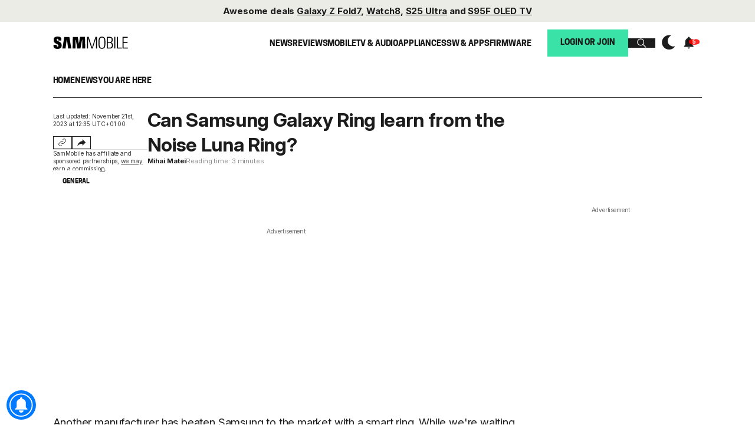

--- FILE ---
content_type: text/html; charset=UTF-8
request_url: https://www.sammobile.com/news/can-samsung-galaxy-ring-learn-from-noise-luna-ring/
body_size: 39734
content:
<!DOCTYPE html>
<html lang="en-US">


<head>
    <!-- Dark Mode: run as early as possible. -->
    <script>
        try {
            // Check if the theme is stored in localStorage and apply the dark mode if necessary
            const storedTheme = localStorage.getItem('theme');
            if (storedTheme === 'dark') {
                document.documentElement.classList.add('dark'); // Apply dark class to html
                document.body.classList.add('dark'); // Apply dark class to body
                if (document.querySelector('meta[name="theme-color"]')) {
                    document.querySelector('meta[name="theme-color"]').setAttribute('content', '#000000');
                }
            } else {
                document.documentElement.classList.remove('dark'); // Remove dark class from html if it's not dark
                document.body.classList.remove('dark'); // Remove dark class from body if it's not dark
                if (document.querySelector('meta[name="theme-color"]')) {
                    document.querySelector('meta[name="theme-color"]').setAttribute('content', '#FFFFFF');
                }
            }
        } catch (e) {
            console.warn('Error reading theme from localStorage', e);
        }
    </script>
    <meta name="theme-color" content="#FFFFFF" />

    <meta charset="UTF-8">
    <meta http-equiv="X-UA-Compatible" content="IE=edge" /><script type="text/javascript">(window.NREUM||(NREUM={})).init={ajax:{deny_list:["bam.nr-data.net"]},feature_flags:["soft_nav"]};(window.NREUM||(NREUM={})).loader_config={licenseKey:"e88816d150",applicationID:"4617752",browserID:"4617754"};;/*! For license information please see nr-loader-rum-1.308.0.min.js.LICENSE.txt */
(()=>{var e,t,r={163:(e,t,r)=>{"use strict";r.d(t,{j:()=>E});var n=r(384),i=r(1741);var a=r(2555);r(860).K7.genericEvents;const s="experimental.resources",o="register",c=e=>{if(!e||"string"!=typeof e)return!1;try{document.createDocumentFragment().querySelector(e)}catch{return!1}return!0};var d=r(2614),u=r(944),l=r(8122);const f="[data-nr-mask]",g=e=>(0,l.a)(e,(()=>{const e={feature_flags:[],experimental:{allow_registered_children:!1,resources:!1},mask_selector:"*",block_selector:"[data-nr-block]",mask_input_options:{color:!1,date:!1,"datetime-local":!1,email:!1,month:!1,number:!1,range:!1,search:!1,tel:!1,text:!1,time:!1,url:!1,week:!1,textarea:!1,select:!1,password:!0}};return{ajax:{deny_list:void 0,block_internal:!0,enabled:!0,autoStart:!0},api:{get allow_registered_children(){return e.feature_flags.includes(o)||e.experimental.allow_registered_children},set allow_registered_children(t){e.experimental.allow_registered_children=t},duplicate_registered_data:!1},browser_consent_mode:{enabled:!1},distributed_tracing:{enabled:void 0,exclude_newrelic_header:void 0,cors_use_newrelic_header:void 0,cors_use_tracecontext_headers:void 0,allowed_origins:void 0},get feature_flags(){return e.feature_flags},set feature_flags(t){e.feature_flags=t},generic_events:{enabled:!0,autoStart:!0},harvest:{interval:30},jserrors:{enabled:!0,autoStart:!0},logging:{enabled:!0,autoStart:!0},metrics:{enabled:!0,autoStart:!0},obfuscate:void 0,page_action:{enabled:!0},page_view_event:{enabled:!0,autoStart:!0},page_view_timing:{enabled:!0,autoStart:!0},performance:{capture_marks:!1,capture_measures:!1,capture_detail:!0,resources:{get enabled(){return e.feature_flags.includes(s)||e.experimental.resources},set enabled(t){e.experimental.resources=t},asset_types:[],first_party_domains:[],ignore_newrelic:!0}},privacy:{cookies_enabled:!0},proxy:{assets:void 0,beacon:void 0},session:{expiresMs:d.wk,inactiveMs:d.BB},session_replay:{autoStart:!0,enabled:!1,preload:!1,sampling_rate:10,error_sampling_rate:100,collect_fonts:!1,inline_images:!1,fix_stylesheets:!0,mask_all_inputs:!0,get mask_text_selector(){return e.mask_selector},set mask_text_selector(t){c(t)?e.mask_selector="".concat(t,",").concat(f):""===t||null===t?e.mask_selector=f:(0,u.R)(5,t)},get block_class(){return"nr-block"},get ignore_class(){return"nr-ignore"},get mask_text_class(){return"nr-mask"},get block_selector(){return e.block_selector},set block_selector(t){c(t)?e.block_selector+=",".concat(t):""!==t&&(0,u.R)(6,t)},get mask_input_options(){return e.mask_input_options},set mask_input_options(t){t&&"object"==typeof t?e.mask_input_options={...t,password:!0}:(0,u.R)(7,t)}},session_trace:{enabled:!0,autoStart:!0},soft_navigations:{enabled:!0,autoStart:!0},spa:{enabled:!0,autoStart:!0},ssl:void 0,user_actions:{enabled:!0,elementAttributes:["id","className","tagName","type"]}}})());var p=r(6154),m=r(9324);let h=0;const v={buildEnv:m.F3,distMethod:m.Xs,version:m.xv,originTime:p.WN},b={consented:!1},y={appMetadata:{},get consented(){return this.session?.state?.consent||b.consented},set consented(e){b.consented=e},customTransaction:void 0,denyList:void 0,disabled:!1,harvester:void 0,isolatedBacklog:!1,isRecording:!1,loaderType:void 0,maxBytes:3e4,obfuscator:void 0,onerror:void 0,ptid:void 0,releaseIds:{},session:void 0,timeKeeper:void 0,registeredEntities:[],jsAttributesMetadata:{bytes:0},get harvestCount(){return++h}},_=e=>{const t=(0,l.a)(e,y),r=Object.keys(v).reduce((e,t)=>(e[t]={value:v[t],writable:!1,configurable:!0,enumerable:!0},e),{});return Object.defineProperties(t,r)};var w=r(5701);const x=e=>{const t=e.startsWith("http");e+="/",r.p=t?e:"https://"+e};var R=r(7836),k=r(3241);const A={accountID:void 0,trustKey:void 0,agentID:void 0,licenseKey:void 0,applicationID:void 0,xpid:void 0},S=e=>(0,l.a)(e,A),T=new Set;function E(e,t={},r,s){let{init:o,info:c,loader_config:d,runtime:u={},exposed:l=!0}=t;if(!c){const e=(0,n.pV)();o=e.init,c=e.info,d=e.loader_config}e.init=g(o||{}),e.loader_config=S(d||{}),c.jsAttributes??={},p.bv&&(c.jsAttributes.isWorker=!0),e.info=(0,a.D)(c);const f=e.init,m=[c.beacon,c.errorBeacon];T.has(e.agentIdentifier)||(f.proxy.assets&&(x(f.proxy.assets),m.push(f.proxy.assets)),f.proxy.beacon&&m.push(f.proxy.beacon),e.beacons=[...m],function(e){const t=(0,n.pV)();Object.getOwnPropertyNames(i.W.prototype).forEach(r=>{const n=i.W.prototype[r];if("function"!=typeof n||"constructor"===n)return;let a=t[r];e[r]&&!1!==e.exposed&&"micro-agent"!==e.runtime?.loaderType&&(t[r]=(...t)=>{const n=e[r](...t);return a?a(...t):n})})}(e),(0,n.US)("activatedFeatures",w.B)),u.denyList=[...f.ajax.deny_list||[],...f.ajax.block_internal?m:[]],u.ptid=e.agentIdentifier,u.loaderType=r,e.runtime=_(u),T.has(e.agentIdentifier)||(e.ee=R.ee.get(e.agentIdentifier),e.exposed=l,(0,k.W)({agentIdentifier:e.agentIdentifier,drained:!!w.B?.[e.agentIdentifier],type:"lifecycle",name:"initialize",feature:void 0,data:e.config})),T.add(e.agentIdentifier)}},384:(e,t,r)=>{"use strict";r.d(t,{NT:()=>s,US:()=>u,Zm:()=>o,bQ:()=>d,dV:()=>c,pV:()=>l});var n=r(6154),i=r(1863),a=r(1910);const s={beacon:"bam.nr-data.net",errorBeacon:"bam.nr-data.net"};function o(){return n.gm.NREUM||(n.gm.NREUM={}),void 0===n.gm.newrelic&&(n.gm.newrelic=n.gm.NREUM),n.gm.NREUM}function c(){let e=o();return e.o||(e.o={ST:n.gm.setTimeout,SI:n.gm.setImmediate||n.gm.setInterval,CT:n.gm.clearTimeout,XHR:n.gm.XMLHttpRequest,REQ:n.gm.Request,EV:n.gm.Event,PR:n.gm.Promise,MO:n.gm.MutationObserver,FETCH:n.gm.fetch,WS:n.gm.WebSocket},(0,a.i)(...Object.values(e.o))),e}function d(e,t){let r=o();r.initializedAgents??={},t.initializedAt={ms:(0,i.t)(),date:new Date},r.initializedAgents[e]=t}function u(e,t){o()[e]=t}function l(){return function(){let e=o();const t=e.info||{};e.info={beacon:s.beacon,errorBeacon:s.errorBeacon,...t}}(),function(){let e=o();const t=e.init||{};e.init={...t}}(),c(),function(){let e=o();const t=e.loader_config||{};e.loader_config={...t}}(),o()}},782:(e,t,r)=>{"use strict";r.d(t,{T:()=>n});const n=r(860).K7.pageViewTiming},860:(e,t,r)=>{"use strict";r.d(t,{$J:()=>u,K7:()=>c,P3:()=>d,XX:()=>i,Yy:()=>o,df:()=>a,qY:()=>n,v4:()=>s});const n="events",i="jserrors",a="browser/blobs",s="rum",o="browser/logs",c={ajax:"ajax",genericEvents:"generic_events",jserrors:i,logging:"logging",metrics:"metrics",pageAction:"page_action",pageViewEvent:"page_view_event",pageViewTiming:"page_view_timing",sessionReplay:"session_replay",sessionTrace:"session_trace",softNav:"soft_navigations",spa:"spa"},d={[c.pageViewEvent]:1,[c.pageViewTiming]:2,[c.metrics]:3,[c.jserrors]:4,[c.spa]:5,[c.ajax]:6,[c.sessionTrace]:7,[c.softNav]:8,[c.sessionReplay]:9,[c.logging]:10,[c.genericEvents]:11},u={[c.pageViewEvent]:s,[c.pageViewTiming]:n,[c.ajax]:n,[c.spa]:n,[c.softNav]:n,[c.metrics]:i,[c.jserrors]:i,[c.sessionTrace]:a,[c.sessionReplay]:a,[c.logging]:o,[c.genericEvents]:"ins"}},944:(e,t,r)=>{"use strict";r.d(t,{R:()=>i});var n=r(3241);function i(e,t){"function"==typeof console.debug&&(console.debug("New Relic Warning: https://github.com/newrelic/newrelic-browser-agent/blob/main/docs/warning-codes.md#".concat(e),t),(0,n.W)({agentIdentifier:null,drained:null,type:"data",name:"warn",feature:"warn",data:{code:e,secondary:t}}))}},1687:(e,t,r)=>{"use strict";r.d(t,{Ak:()=>d,Ze:()=>f,x3:()=>u});var n=r(3241),i=r(7836),a=r(3606),s=r(860),o=r(2646);const c={};function d(e,t){const r={staged:!1,priority:s.P3[t]||0};l(e),c[e].get(t)||c[e].set(t,r)}function u(e,t){e&&c[e]&&(c[e].get(t)&&c[e].delete(t),p(e,t,!1),c[e].size&&g(e))}function l(e){if(!e)throw new Error("agentIdentifier required");c[e]||(c[e]=new Map)}function f(e="",t="feature",r=!1){if(l(e),!e||!c[e].get(t)||r)return p(e,t);c[e].get(t).staged=!0,g(e)}function g(e){const t=Array.from(c[e]);t.every(([e,t])=>t.staged)&&(t.sort((e,t)=>e[1].priority-t[1].priority),t.forEach(([t])=>{c[e].delete(t),p(e,t)}))}function p(e,t,r=!0){const s=e?i.ee.get(e):i.ee,c=a.i.handlers;if(!s.aborted&&s.backlog&&c){if((0,n.W)({agentIdentifier:e,type:"lifecycle",name:"drain",feature:t}),r){const e=s.backlog[t],r=c[t];if(r){for(let t=0;e&&t<e.length;++t)m(e[t],r);Object.entries(r).forEach(([e,t])=>{Object.values(t||{}).forEach(t=>{t[0]?.on&&t[0]?.context()instanceof o.y&&t[0].on(e,t[1])})})}}s.isolatedBacklog||delete c[t],s.backlog[t]=null,s.emit("drain-"+t,[])}}function m(e,t){var r=e[1];Object.values(t[r]||{}).forEach(t=>{var r=e[0];if(t[0]===r){var n=t[1],i=e[3],a=e[2];n.apply(i,a)}})}},1738:(e,t,r)=>{"use strict";r.d(t,{U:()=>g,Y:()=>f});var n=r(3241),i=r(9908),a=r(1863),s=r(944),o=r(5701),c=r(3969),d=r(8362),u=r(860),l=r(4261);function f(e,t,r,a){const f=a||r;!f||f[e]&&f[e]!==d.d.prototype[e]||(f[e]=function(){(0,i.p)(c.xV,["API/"+e+"/called"],void 0,u.K7.metrics,r.ee),(0,n.W)({agentIdentifier:r.agentIdentifier,drained:!!o.B?.[r.agentIdentifier],type:"data",name:"api",feature:l.Pl+e,data:{}});try{return t.apply(this,arguments)}catch(e){(0,s.R)(23,e)}})}function g(e,t,r,n,s){const o=e.info;null===r?delete o.jsAttributes[t]:o.jsAttributes[t]=r,(s||null===r)&&(0,i.p)(l.Pl+n,[(0,a.t)(),t,r],void 0,"session",e.ee)}},1741:(e,t,r)=>{"use strict";r.d(t,{W:()=>a});var n=r(944),i=r(4261);class a{#e(e,...t){if(this[e]!==a.prototype[e])return this[e](...t);(0,n.R)(35,e)}addPageAction(e,t){return this.#e(i.hG,e,t)}register(e){return this.#e(i.eY,e)}recordCustomEvent(e,t){return this.#e(i.fF,e,t)}setPageViewName(e,t){return this.#e(i.Fw,e,t)}setCustomAttribute(e,t,r){return this.#e(i.cD,e,t,r)}noticeError(e,t){return this.#e(i.o5,e,t)}setUserId(e,t=!1){return this.#e(i.Dl,e,t)}setApplicationVersion(e){return this.#e(i.nb,e)}setErrorHandler(e){return this.#e(i.bt,e)}addRelease(e,t){return this.#e(i.k6,e,t)}log(e,t){return this.#e(i.$9,e,t)}start(){return this.#e(i.d3)}finished(e){return this.#e(i.BL,e)}recordReplay(){return this.#e(i.CH)}pauseReplay(){return this.#e(i.Tb)}addToTrace(e){return this.#e(i.U2,e)}setCurrentRouteName(e){return this.#e(i.PA,e)}interaction(e){return this.#e(i.dT,e)}wrapLogger(e,t,r){return this.#e(i.Wb,e,t,r)}measure(e,t){return this.#e(i.V1,e,t)}consent(e){return this.#e(i.Pv,e)}}},1863:(e,t,r)=>{"use strict";function n(){return Math.floor(performance.now())}r.d(t,{t:()=>n})},1910:(e,t,r)=>{"use strict";r.d(t,{i:()=>a});var n=r(944);const i=new Map;function a(...e){return e.every(e=>{if(i.has(e))return i.get(e);const t="function"==typeof e?e.toString():"",r=t.includes("[native code]"),a=t.includes("nrWrapper");return r||a||(0,n.R)(64,e?.name||t),i.set(e,r),r})}},2555:(e,t,r)=>{"use strict";r.d(t,{D:()=>o,f:()=>s});var n=r(384),i=r(8122);const a={beacon:n.NT.beacon,errorBeacon:n.NT.errorBeacon,licenseKey:void 0,applicationID:void 0,sa:void 0,queueTime:void 0,applicationTime:void 0,ttGuid:void 0,user:void 0,account:void 0,product:void 0,extra:void 0,jsAttributes:{},userAttributes:void 0,atts:void 0,transactionName:void 0,tNamePlain:void 0};function s(e){try{return!!e.licenseKey&&!!e.errorBeacon&&!!e.applicationID}catch(e){return!1}}const o=e=>(0,i.a)(e,a)},2614:(e,t,r)=>{"use strict";r.d(t,{BB:()=>s,H3:()=>n,g:()=>d,iL:()=>c,tS:()=>o,uh:()=>i,wk:()=>a});const n="NRBA",i="SESSION",a=144e5,s=18e5,o={STARTED:"session-started",PAUSE:"session-pause",RESET:"session-reset",RESUME:"session-resume",UPDATE:"session-update"},c={SAME_TAB:"same-tab",CROSS_TAB:"cross-tab"},d={OFF:0,FULL:1,ERROR:2}},2646:(e,t,r)=>{"use strict";r.d(t,{y:()=>n});class n{constructor(e){this.contextId=e}}},2843:(e,t,r)=>{"use strict";r.d(t,{G:()=>a,u:()=>i});var n=r(3878);function i(e,t=!1,r,i){(0,n.DD)("visibilitychange",function(){if(t)return void("hidden"===document.visibilityState&&e());e(document.visibilityState)},r,i)}function a(e,t,r){(0,n.sp)("pagehide",e,t,r)}},3241:(e,t,r)=>{"use strict";r.d(t,{W:()=>a});var n=r(6154);const i="newrelic";function a(e={}){try{n.gm.dispatchEvent(new CustomEvent(i,{detail:e}))}catch(e){}}},3606:(e,t,r)=>{"use strict";r.d(t,{i:()=>a});var n=r(9908);a.on=s;var i=a.handlers={};function a(e,t,r,a){s(a||n.d,i,e,t,r)}function s(e,t,r,i,a){a||(a="feature"),e||(e=n.d);var s=t[a]=t[a]||{};(s[r]=s[r]||[]).push([e,i])}},3878:(e,t,r)=>{"use strict";function n(e,t){return{capture:e,passive:!1,signal:t}}function i(e,t,r=!1,i){window.addEventListener(e,t,n(r,i))}function a(e,t,r=!1,i){document.addEventListener(e,t,n(r,i))}r.d(t,{DD:()=>a,jT:()=>n,sp:()=>i})},3969:(e,t,r)=>{"use strict";r.d(t,{TZ:()=>n,XG:()=>o,rs:()=>i,xV:()=>s,z_:()=>a});const n=r(860).K7.metrics,i="sm",a="cm",s="storeSupportabilityMetrics",o="storeEventMetrics"},4234:(e,t,r)=>{"use strict";r.d(t,{W:()=>a});var n=r(7836),i=r(1687);class a{constructor(e,t){this.agentIdentifier=e,this.ee=n.ee.get(e),this.featureName=t,this.blocked=!1}deregisterDrain(){(0,i.x3)(this.agentIdentifier,this.featureName)}}},4261:(e,t,r)=>{"use strict";r.d(t,{$9:()=>d,BL:()=>o,CH:()=>g,Dl:()=>_,Fw:()=>y,PA:()=>h,Pl:()=>n,Pv:()=>k,Tb:()=>l,U2:()=>a,V1:()=>R,Wb:()=>x,bt:()=>b,cD:()=>v,d3:()=>w,dT:()=>c,eY:()=>p,fF:()=>f,hG:()=>i,k6:()=>s,nb:()=>m,o5:()=>u});const n="api-",i="addPageAction",a="addToTrace",s="addRelease",o="finished",c="interaction",d="log",u="noticeError",l="pauseReplay",f="recordCustomEvent",g="recordReplay",p="register",m="setApplicationVersion",h="setCurrentRouteName",v="setCustomAttribute",b="setErrorHandler",y="setPageViewName",_="setUserId",w="start",x="wrapLogger",R="measure",k="consent"},5289:(e,t,r)=>{"use strict";r.d(t,{GG:()=>s,Qr:()=>c,sB:()=>o});var n=r(3878),i=r(6389);function a(){return"undefined"==typeof document||"complete"===document.readyState}function s(e,t){if(a())return e();const r=(0,i.J)(e),s=setInterval(()=>{a()&&(clearInterval(s),r())},500);(0,n.sp)("load",r,t)}function o(e){if(a())return e();(0,n.DD)("DOMContentLoaded",e)}function c(e){if(a())return e();(0,n.sp)("popstate",e)}},5607:(e,t,r)=>{"use strict";r.d(t,{W:()=>n});const n=(0,r(9566).bz)()},5701:(e,t,r)=>{"use strict";r.d(t,{B:()=>a,t:()=>s});var n=r(3241);const i=new Set,a={};function s(e,t){const r=t.agentIdentifier;a[r]??={},e&&"object"==typeof e&&(i.has(r)||(t.ee.emit("rumresp",[e]),a[r]=e,i.add(r),(0,n.W)({agentIdentifier:r,loaded:!0,drained:!0,type:"lifecycle",name:"load",feature:void 0,data:e})))}},6154:(e,t,r)=>{"use strict";r.d(t,{OF:()=>c,RI:()=>i,WN:()=>u,bv:()=>a,eN:()=>l,gm:()=>s,mw:()=>o,sb:()=>d});var n=r(1863);const i="undefined"!=typeof window&&!!window.document,a="undefined"!=typeof WorkerGlobalScope&&("undefined"!=typeof self&&self instanceof WorkerGlobalScope&&self.navigator instanceof WorkerNavigator||"undefined"!=typeof globalThis&&globalThis instanceof WorkerGlobalScope&&globalThis.navigator instanceof WorkerNavigator),s=i?window:"undefined"!=typeof WorkerGlobalScope&&("undefined"!=typeof self&&self instanceof WorkerGlobalScope&&self||"undefined"!=typeof globalThis&&globalThis instanceof WorkerGlobalScope&&globalThis),o=Boolean("hidden"===s?.document?.visibilityState),c=/iPad|iPhone|iPod/.test(s.navigator?.userAgent),d=c&&"undefined"==typeof SharedWorker,u=((()=>{const e=s.navigator?.userAgent?.match(/Firefox[/\s](\d+\.\d+)/);Array.isArray(e)&&e.length>=2&&e[1]})(),Date.now()-(0,n.t)()),l=()=>"undefined"!=typeof PerformanceNavigationTiming&&s?.performance?.getEntriesByType("navigation")?.[0]?.responseStart},6389:(e,t,r)=>{"use strict";function n(e,t=500,r={}){const n=r?.leading||!1;let i;return(...r)=>{n&&void 0===i&&(e.apply(this,r),i=setTimeout(()=>{i=clearTimeout(i)},t)),n||(clearTimeout(i),i=setTimeout(()=>{e.apply(this,r)},t))}}function i(e){let t=!1;return(...r)=>{t||(t=!0,e.apply(this,r))}}r.d(t,{J:()=>i,s:()=>n})},6630:(e,t,r)=>{"use strict";r.d(t,{T:()=>n});const n=r(860).K7.pageViewEvent},7699:(e,t,r)=>{"use strict";r.d(t,{It:()=>a,KC:()=>o,No:()=>i,qh:()=>s});var n=r(860);const i=16e3,a=1e6,s="SESSION_ERROR",o={[n.K7.logging]:!0,[n.K7.genericEvents]:!1,[n.K7.jserrors]:!1,[n.K7.ajax]:!1}},7836:(e,t,r)=>{"use strict";r.d(t,{P:()=>o,ee:()=>c});var n=r(384),i=r(8990),a=r(2646),s=r(5607);const o="nr@context:".concat(s.W),c=function e(t,r){var n={},s={},u={},l=!1;try{l=16===r.length&&d.initializedAgents?.[r]?.runtime.isolatedBacklog}catch(e){}var f={on:p,addEventListener:p,removeEventListener:function(e,t){var r=n[e];if(!r)return;for(var i=0;i<r.length;i++)r[i]===t&&r.splice(i,1)},emit:function(e,r,n,i,a){!1!==a&&(a=!0);if(c.aborted&&!i)return;t&&a&&t.emit(e,r,n);var o=g(n);m(e).forEach(e=>{e.apply(o,r)});var d=v()[s[e]];d&&d.push([f,e,r,o]);return o},get:h,listeners:m,context:g,buffer:function(e,t){const r=v();if(t=t||"feature",f.aborted)return;Object.entries(e||{}).forEach(([e,n])=>{s[n]=t,t in r||(r[t]=[])})},abort:function(){f._aborted=!0,Object.keys(f.backlog).forEach(e=>{delete f.backlog[e]})},isBuffering:function(e){return!!v()[s[e]]},debugId:r,backlog:l?{}:t&&"object"==typeof t.backlog?t.backlog:{},isolatedBacklog:l};return Object.defineProperty(f,"aborted",{get:()=>{let e=f._aborted||!1;return e||(t&&(e=t.aborted),e)}}),f;function g(e){return e&&e instanceof a.y?e:e?(0,i.I)(e,o,()=>new a.y(o)):new a.y(o)}function p(e,t){n[e]=m(e).concat(t)}function m(e){return n[e]||[]}function h(t){return u[t]=u[t]||e(f,t)}function v(){return f.backlog}}(void 0,"globalEE"),d=(0,n.Zm)();d.ee||(d.ee=c)},8122:(e,t,r)=>{"use strict";r.d(t,{a:()=>i});var n=r(944);function i(e,t){try{if(!e||"object"!=typeof e)return(0,n.R)(3);if(!t||"object"!=typeof t)return(0,n.R)(4);const r=Object.create(Object.getPrototypeOf(t),Object.getOwnPropertyDescriptors(t)),a=0===Object.keys(r).length?e:r;for(let s in a)if(void 0!==e[s])try{if(null===e[s]){r[s]=null;continue}Array.isArray(e[s])&&Array.isArray(t[s])?r[s]=Array.from(new Set([...e[s],...t[s]])):"object"==typeof e[s]&&"object"==typeof t[s]?r[s]=i(e[s],t[s]):r[s]=e[s]}catch(e){r[s]||(0,n.R)(1,e)}return r}catch(e){(0,n.R)(2,e)}}},8362:(e,t,r)=>{"use strict";r.d(t,{d:()=>a});var n=r(9566),i=r(1741);class a extends i.W{agentIdentifier=(0,n.LA)(16)}},8374:(e,t,r)=>{r.nc=(()=>{try{return document?.currentScript?.nonce}catch(e){}return""})()},8990:(e,t,r)=>{"use strict";r.d(t,{I:()=>i});var n=Object.prototype.hasOwnProperty;function i(e,t,r){if(n.call(e,t))return e[t];var i=r();if(Object.defineProperty&&Object.keys)try{return Object.defineProperty(e,t,{value:i,writable:!0,enumerable:!1}),i}catch(e){}return e[t]=i,i}},9324:(e,t,r)=>{"use strict";r.d(t,{F3:()=>i,Xs:()=>a,xv:()=>n});const n="1.308.0",i="PROD",a="CDN"},9566:(e,t,r)=>{"use strict";r.d(t,{LA:()=>o,bz:()=>s});var n=r(6154);const i="xxxxxxxx-xxxx-4xxx-yxxx-xxxxxxxxxxxx";function a(e,t){return e?15&e[t]:16*Math.random()|0}function s(){const e=n.gm?.crypto||n.gm?.msCrypto;let t,r=0;return e&&e.getRandomValues&&(t=e.getRandomValues(new Uint8Array(30))),i.split("").map(e=>"x"===e?a(t,r++).toString(16):"y"===e?(3&a()|8).toString(16):e).join("")}function o(e){const t=n.gm?.crypto||n.gm?.msCrypto;let r,i=0;t&&t.getRandomValues&&(r=t.getRandomValues(new Uint8Array(e)));const s=[];for(var o=0;o<e;o++)s.push(a(r,i++).toString(16));return s.join("")}},9908:(e,t,r)=>{"use strict";r.d(t,{d:()=>n,p:()=>i});var n=r(7836).ee.get("handle");function i(e,t,r,i,a){a?(a.buffer([e],i),a.emit(e,t,r)):(n.buffer([e],i),n.emit(e,t,r))}}},n={};function i(e){var t=n[e];if(void 0!==t)return t.exports;var a=n[e]={exports:{}};return r[e](a,a.exports,i),a.exports}i.m=r,i.d=(e,t)=>{for(var r in t)i.o(t,r)&&!i.o(e,r)&&Object.defineProperty(e,r,{enumerable:!0,get:t[r]})},i.f={},i.e=e=>Promise.all(Object.keys(i.f).reduce((t,r)=>(i.f[r](e,t),t),[])),i.u=e=>"nr-rum-1.308.0.min.js",i.o=(e,t)=>Object.prototype.hasOwnProperty.call(e,t),e={},t="NRBA-1.308.0.PROD:",i.l=(r,n,a,s)=>{if(e[r])e[r].push(n);else{var o,c;if(void 0!==a)for(var d=document.getElementsByTagName("script"),u=0;u<d.length;u++){var l=d[u];if(l.getAttribute("src")==r||l.getAttribute("data-webpack")==t+a){o=l;break}}if(!o){c=!0;var f={296:"sha512-+MIMDsOcckGXa1EdWHqFNv7P+JUkd5kQwCBr3KE6uCvnsBNUrdSt4a/3/L4j4TxtnaMNjHpza2/erNQbpacJQA=="};(o=document.createElement("script")).charset="utf-8",i.nc&&o.setAttribute("nonce",i.nc),o.setAttribute("data-webpack",t+a),o.src=r,0!==o.src.indexOf(window.location.origin+"/")&&(o.crossOrigin="anonymous"),f[s]&&(o.integrity=f[s])}e[r]=[n];var g=(t,n)=>{o.onerror=o.onload=null,clearTimeout(p);var i=e[r];if(delete e[r],o.parentNode&&o.parentNode.removeChild(o),i&&i.forEach(e=>e(n)),t)return t(n)},p=setTimeout(g.bind(null,void 0,{type:"timeout",target:o}),12e4);o.onerror=g.bind(null,o.onerror),o.onload=g.bind(null,o.onload),c&&document.head.appendChild(o)}},i.r=e=>{"undefined"!=typeof Symbol&&Symbol.toStringTag&&Object.defineProperty(e,Symbol.toStringTag,{value:"Module"}),Object.defineProperty(e,"__esModule",{value:!0})},i.p="https://js-agent.newrelic.com/",(()=>{var e={374:0,840:0};i.f.j=(t,r)=>{var n=i.o(e,t)?e[t]:void 0;if(0!==n)if(n)r.push(n[2]);else{var a=new Promise((r,i)=>n=e[t]=[r,i]);r.push(n[2]=a);var s=i.p+i.u(t),o=new Error;i.l(s,r=>{if(i.o(e,t)&&(0!==(n=e[t])&&(e[t]=void 0),n)){var a=r&&("load"===r.type?"missing":r.type),s=r&&r.target&&r.target.src;o.message="Loading chunk "+t+" failed: ("+a+": "+s+")",o.name="ChunkLoadError",o.type=a,o.request=s,n[1](o)}},"chunk-"+t,t)}};var t=(t,r)=>{var n,a,[s,o,c]=r,d=0;if(s.some(t=>0!==e[t])){for(n in o)i.o(o,n)&&(i.m[n]=o[n]);if(c)c(i)}for(t&&t(r);d<s.length;d++)a=s[d],i.o(e,a)&&e[a]&&e[a][0](),e[a]=0},r=self["webpackChunk:NRBA-1.308.0.PROD"]=self["webpackChunk:NRBA-1.308.0.PROD"]||[];r.forEach(t.bind(null,0)),r.push=t.bind(null,r.push.bind(r))})(),(()=>{"use strict";i(8374);var e=i(8362),t=i(860);const r=Object.values(t.K7);var n=i(163);var a=i(9908),s=i(1863),o=i(4261),c=i(1738);var d=i(1687),u=i(4234),l=i(5289),f=i(6154),g=i(944),p=i(384);const m=e=>f.RI&&!0===e?.privacy.cookies_enabled;function h(e){return!!(0,p.dV)().o.MO&&m(e)&&!0===e?.session_trace.enabled}var v=i(6389),b=i(7699);class y extends u.W{constructor(e,t){super(e.agentIdentifier,t),this.agentRef=e,this.abortHandler=void 0,this.featAggregate=void 0,this.loadedSuccessfully=void 0,this.onAggregateImported=new Promise(e=>{this.loadedSuccessfully=e}),this.deferred=Promise.resolve(),!1===e.init[this.featureName].autoStart?this.deferred=new Promise((t,r)=>{this.ee.on("manual-start-all",(0,v.J)(()=>{(0,d.Ak)(e.agentIdentifier,this.featureName),t()}))}):(0,d.Ak)(e.agentIdentifier,t)}importAggregator(e,t,r={}){if(this.featAggregate)return;const n=async()=>{let n;await this.deferred;try{if(m(e.init)){const{setupAgentSession:t}=await i.e(296).then(i.bind(i,3305));n=t(e)}}catch(e){(0,g.R)(20,e),this.ee.emit("internal-error",[e]),(0,a.p)(b.qh,[e],void 0,this.featureName,this.ee)}try{if(!this.#t(this.featureName,n,e.init))return(0,d.Ze)(this.agentIdentifier,this.featureName),void this.loadedSuccessfully(!1);const{Aggregate:i}=await t();this.featAggregate=new i(e,r),e.runtime.harvester.initializedAggregates.push(this.featAggregate),this.loadedSuccessfully(!0)}catch(e){(0,g.R)(34,e),this.abortHandler?.(),(0,d.Ze)(this.agentIdentifier,this.featureName,!0),this.loadedSuccessfully(!1),this.ee&&this.ee.abort()}};f.RI?(0,l.GG)(()=>n(),!0):n()}#t(e,r,n){if(this.blocked)return!1;switch(e){case t.K7.sessionReplay:return h(n)&&!!r;case t.K7.sessionTrace:return!!r;default:return!0}}}var _=i(6630),w=i(2614),x=i(3241);class R extends y{static featureName=_.T;constructor(e){var t;super(e,_.T),this.setupInspectionEvents(e.agentIdentifier),t=e,(0,c.Y)(o.Fw,function(e,r){"string"==typeof e&&("/"!==e.charAt(0)&&(e="/"+e),t.runtime.customTransaction=(r||"http://custom.transaction")+e,(0,a.p)(o.Pl+o.Fw,[(0,s.t)()],void 0,void 0,t.ee))},t),this.importAggregator(e,()=>i.e(296).then(i.bind(i,3943)))}setupInspectionEvents(e){const t=(t,r)=>{t&&(0,x.W)({agentIdentifier:e,timeStamp:t.timeStamp,loaded:"complete"===t.target.readyState,type:"window",name:r,data:t.target.location+""})};(0,l.sB)(e=>{t(e,"DOMContentLoaded")}),(0,l.GG)(e=>{t(e,"load")}),(0,l.Qr)(e=>{t(e,"navigate")}),this.ee.on(w.tS.UPDATE,(t,r)=>{(0,x.W)({agentIdentifier:e,type:"lifecycle",name:"session",data:r})})}}class k extends e.d{constructor(e){var t;(super(),f.gm)?(this.features={},(0,p.bQ)(this.agentIdentifier,this),this.desiredFeatures=new Set(e.features||[]),this.desiredFeatures.add(R),(0,n.j)(this,e,e.loaderType||"agent"),t=this,(0,c.Y)(o.cD,function(e,r,n=!1){if("string"==typeof e){if(["string","number","boolean"].includes(typeof r)||null===r)return(0,c.U)(t,e,r,o.cD,n);(0,g.R)(40,typeof r)}else(0,g.R)(39,typeof e)},t),function(e){(0,c.Y)(o.Dl,function(t,r=!1){if("string"!=typeof t&&null!==t)return void(0,g.R)(41,typeof t);const n=e.info.jsAttributes["enduser.id"];r&&null!=n&&n!==t?(0,a.p)(o.Pl+"setUserIdAndResetSession",[t],void 0,"session",e.ee):(0,c.U)(e,"enduser.id",t,o.Dl,!0)},e)}(this),function(e){(0,c.Y)(o.nb,function(t){if("string"==typeof t||null===t)return(0,c.U)(e,"application.version",t,o.nb,!1);(0,g.R)(42,typeof t)},e)}(this),function(e){(0,c.Y)(o.d3,function(){e.ee.emit("manual-start-all")},e)}(this),function(e){(0,c.Y)(o.Pv,function(t=!0){if("boolean"==typeof t){if((0,a.p)(o.Pl+o.Pv,[t],void 0,"session",e.ee),e.runtime.consented=t,t){const t=e.features.page_view_event;t.onAggregateImported.then(e=>{const r=t.featAggregate;e&&!r.sentRum&&r.sendRum()})}}else(0,g.R)(65,typeof t)},e)}(this),this.run()):(0,g.R)(21)}get config(){return{info:this.info,init:this.init,loader_config:this.loader_config,runtime:this.runtime}}get api(){return this}run(){try{const e=function(e){const t={};return r.forEach(r=>{t[r]=!!e[r]?.enabled}),t}(this.init),n=[...this.desiredFeatures];n.sort((e,r)=>t.P3[e.featureName]-t.P3[r.featureName]),n.forEach(r=>{if(!e[r.featureName]&&r.featureName!==t.K7.pageViewEvent)return;if(r.featureName===t.K7.spa)return void(0,g.R)(67);const n=function(e){switch(e){case t.K7.ajax:return[t.K7.jserrors];case t.K7.sessionTrace:return[t.K7.ajax,t.K7.pageViewEvent];case t.K7.sessionReplay:return[t.K7.sessionTrace];case t.K7.pageViewTiming:return[t.K7.pageViewEvent];default:return[]}}(r.featureName).filter(e=>!(e in this.features));n.length>0&&(0,g.R)(36,{targetFeature:r.featureName,missingDependencies:n}),this.features[r.featureName]=new r(this)})}catch(e){(0,g.R)(22,e);for(const e in this.features)this.features[e].abortHandler?.();const t=(0,p.Zm)();delete t.initializedAgents[this.agentIdentifier]?.features,delete this.sharedAggregator;return t.ee.get(this.agentIdentifier).abort(),!1}}}var A=i(2843),S=i(782);class T extends y{static featureName=S.T;constructor(e){super(e,S.T),f.RI&&((0,A.u)(()=>(0,a.p)("docHidden",[(0,s.t)()],void 0,S.T,this.ee),!0),(0,A.G)(()=>(0,a.p)("winPagehide",[(0,s.t)()],void 0,S.T,this.ee)),this.importAggregator(e,()=>i.e(296).then(i.bind(i,2117))))}}var E=i(3969);class I extends y{static featureName=E.TZ;constructor(e){super(e,E.TZ),f.RI&&document.addEventListener("securitypolicyviolation",e=>{(0,a.p)(E.xV,["Generic/CSPViolation/Detected"],void 0,this.featureName,this.ee)}),this.importAggregator(e,()=>i.e(296).then(i.bind(i,9623)))}}new k({features:[R,T,I],loaderType:"lite"})})()})();</script>
    <meta name="format-detection" content="telephone=no">
    <meta name="viewport" content="width=device-width, initial-scale=1, maximum-scale=5">

    <title>Can Samsung Galaxy Ring learn from the Noise Luna Ring? - SamMobile</title>
    <meta name="keywords" content="" />
    <meta property="fb:app_id" content="159407247864436" />
    <meta property="og:site_name" content="SamMobile" />
    <meta property="og:image" content="https://www.sammobile.com/wp-content/uploads/2023/09/Samsung-Galaxy-Ring.jpg" />
    
    
    <!-- Insert it as the very first script within the HEAD-tag of your website -->
            <script type="text/javascript">
            !(function(o, _name) {
                o[_name] = o[_name] || function $() {
                    ($.q = $.q || []).push(arguments)
                }, o[_name].v = o[_name].v || 2, o[_name].s = "1";
                !(function(t, o, n, c) {
                    function a(n, c) {
                        try {
                            a = t.localStorage, (n = JSON.parse(a.getItem("_aQS01RURFNzIxODNCRDkxODFGQUMyOTBCOTMtMTA0")).lgk || []) && (c = t[o].pubads()) && n.forEach((function(t) {
                                t && t[0] && c.setTargeting(t[0], t[1] || "")
                            }))
                        } catch (f) {}
                        var a
                    }
                    try {
                        (c = t[o] = t[o] || {}).cmd = c.cmd || [], typeof c.pubads === n ? a() : typeof c.cmd.unshift === n ? c.cmd.unshift(a) : c.cmd.push(a)
                    } catch (f) {}
                })(window, "googletag", "function");;
                !(function(n, t) {
                    n.__admiral_getConsentForGTM = function(t) {
                        function a(n, a) {
                            t((function(n, t) {
                                const a = n && n.purpose && n.purpose.consents || {};
                                return {
                                    adConsentGranted: t || !!a[1],
                                    adUserData: t || !!a[7],
                                    adPersonalization: t || !!a[3],
                                    analyticsConsentGranted: t || !!a[1],
                                    personalizationConsentGranted: t || !!a[5],
                                    functionalityConsentGranted: t || !1,
                                    securityConsentGranted: t || !0
                                }
                            })(n, !a))
                        }
                        n[_name]("after", "cmp.loaded", (function(t) {
                            t && t.tcData && t.tcData.gdprApplies ? (t.consentKnown && a(t.tcData, !0), n[_name]("after", "cmp.updated", (function(n) {
                                a(n.tcData, !0)
                            }))) : a({}, !1)
                        }))
                    }
                })(window);
            })(window, decodeURI(decodeURI('%61%64m%25%369%72%61l')));
            !(function(t, c, o, $) {
                o = t.createElement(c), t = t.getElementsByTagName(c)[0], o.async = 1, o.src = "https://podname.com/1517c2af443/592b_3e8b97ca22d7756075f146765d8ba7ef74aa21bb0.main.js", ($ = 0) && $(o), t.parentNode.insertBefore(o, t)
            })(document, "script");;;
            !(function(t, n, e, i, a) {
                function c() {
                    for (var t = [], e = 0; e < arguments.length; e++) t.push(arguments[e]);
                    if (!t.length) return a;
                    "ping" === t[0] ? t[2]({
                        gdprAppliesGlobally: !!n.__cmpGdprAppliesGlobally,
                        cmpLoaded: !1,
                        cmpStatus: "stub"
                    }) : t.length > 0 && a.push(t)
                }

                function f(t) {
                    if (t && t.data && t.source) {
                        var i, a = t.source,
                            c = "string" == typeof t.data && t.data.indexOf("__tcfapiCall") >= 0;
                        (i = c ? ((function(t) {
                            try {
                                return JSON.parse(t)
                            } catch (n) {}
                        })(t.data) || {}).__tcfapiCall : (t.data || {}).__tcfapiCall) && n[e](i.command, i.version, (function(t, n) {
                            var e = {
                                __tcfapiReturn: {
                                    returnValue: t,
                                    success: n,
                                    callId: i.callId
                                }
                            };
                            a && a.postMessage(c ? JSON.stringify(e) : e, "*")
                        }), i.parameter)
                    }
                }!(function o() {
                    if (!n.frames[i]) {
                        var e = t.body;
                        if (e) {
                            var a = t.createElement("iframe");
                            a.style.display = "none", a.name = i, e.appendChild(a)
                        } else setTimeout(o, 5)
                    }
                })(), c.v = 1, "function" != typeof n[e] && (n[e] = n[e] || c, n.addEventListener ? n.addEventListener("message", f, !1) : n.attachEvent && n.attachEvent("onmessage", f))
            })(document, window, "__tcfapi", "__tcfapiLocator", []);;;
            !(function(e, t, n, r, a, i, s, c, u, o, p) {
                function d() {
                    for (var e = [], t = arguments.length, n = 0; n < t; n++) e.push(arguments[n]);
                    var r, a = e[1],
                        i = typeof a === s,
                        c = e[2],
                        d = {
                            gppVersion: "1.1",
                            cmpStatus: "stub",
                            cmpDisplayStatus: "hidden",
                            signalStatus: "not ready",
                            supportedAPIs: ["7:usnat"].reduce((function(e, t) {
                                return t && e.push(t), e
                            }), []),
                            cmpId: 9,
                            sectionList: [],
                            applicableSections: [0],
                            gppString: "",
                            parsedSections: {}
                        };

                    function f(e) {
                        i && a(e, !0)
                    }
                    switch (e[0]) {
                        case "ping":
                            return f(d);
                        case "queue":
                            return u;
                        case "events":
                            return o;
                        case "addEventListener":
                            return i && (r = ++p, o.push({
                                id: r,
                                callback: a,
                                parameter: c
                            })), f({
                                eventName: "listenerRegistered",
                                listenerId: r,
                                data: !0,
                                pingData: d
                            });
                        case "removeEventListener":
                            for (r = !1, n = 0; n < o.length; n++)
                                if (o[n].id === c) {
                                    o.splice(n, 1), r = !0;
                                    break
                                } return f(r);
                        case "hasSection":
                        case "getSection":
                        case "getField":
                            return f(null);
                        default:
                            return void u.push(e)
                    }
                }
                d.v = 2, typeof t.__gpp !== s && (t.__gpp = t.__gpp || d, t.addEventListener && t.addEventListener("message", (function(e, n) {
                    var r = "string" == typeof e.data;
                    (n = r ? ((function(e) {
                        try {
                            return JSON.parse(e)
                        } catch (t) {}
                    })(e.data) || {}).__gppCall : (e.data || {}).__gppCall) && t.__gpp(n.command, (function(t, a) {
                        var i = {
                            __gppReturn: {
                                returnValue: t,
                                success: a,
                                callId: n.callId
                            }
                        };
                        e.source.postMessage(r ? JSON.stringify(i) : i, "*")
                    }), "parameter" in n ? n.parameter : null, n.version || 1)
                }), !1), (function f() {
                    if (!t.frames[r]) {
                        var n = e.body;
                        if (n) {
                            var a = e.createElement("iframe");
                            a.style.display = "none", a.name = r, n.appendChild(a)
                        } else setTimeout(f, 5)
                    }
                })())
            })(document, window, 0, "__gppLocator", 0, 0, "function", 0, [], [], 0);
        </script>
    
    <style>
        .sc-eDvSVe.cwlUDU>p {
            font-size: 0.8125rem;
        }

        /* Hide snack-vod when viewport height is below 1050px */
        @media (max-height: 1049px) {
            #snack-vod {
                /* display: none !important; */
            }
        }

        @media only screen and (min-width: 728px) {
            #snack-top {
                min-height: 250px !important;
                text-align: center;
                margin: 10px auto 10px auto;
            }

            #snack-vod {
                min-height: 280px !important;
                margin: 10px auto 10px auto;
            }

            #snack-sidebar-1,
            #snack-sidebar-2,
            #snack-sidebar-3 {
                position: -webkit-sticky;
                position: sticky;
                top: 0;
                text-align: center;
                margin: auto;
            }

            #snack-sidebar-outer {
                min-height: 600px !important;
                text-align: center;
                margin: auto;
            }

            #snack-incontent-1,
            #snack-incontent-2,
            #snack-incontent-3,
            #snack-incontent-repeater {
                min-height: 280px !important;
                text-align: center;
                margin: auto;
            }
        }

        @media only screen and (max-width: 727px) {
            #snack-top {
                min-height: 100px !important;
                text-align: center;
                margin: 10px auto 10px auto;
            }

            #snack-vod {
                min-height: 290px !important;
            }

            #snack-incontent-repeater {
                min-height: 100px !important;
                text-align: center;
                margin: 10px auto 10px auto;
            }

            #snack-incontent-1,
            #snack-incontent-2 {
                min-height: 250px !important;
                text-align: center;
                margin: 10px auto 10px auto;
            }

            #snack-incontent-3 {
                min-height: 310px !important;
                text-align: center;
                margin: 10px auto 10px auto;
            }

            #snack-sidebar-1,
            #snack-sidebar-2,
            #snack-sidebar-3,
            #snack-sidebar-outer {
                display: none !important;
            }
        }

        @media (max-width: 1399px) {
            #snack-1x1 {
                display: none;
            }
        }

        /* Fixes for the in-content iframe */
        .page-content .core-content iframe,
        .page-content .wp-block-group .core-content iframe,
        .page-content .wp-block-group__inner-container .core-content iframe {
            overflow-x: hidden;
            width: 100%;
            max-width: 100%;
            aspect-ratio: 16 / 9;
        }
    </style>

    <!-- Google Tag Manager -->
    <script>
        (function(w, d, s, l, i) {
            w[l] = w[l] || [];
            w[l].push({
                'gtm.start': new Date().getTime(),
                event: 'gtm.js'
            });
            var f = d.getElementsByTagName(s)[0],
                j = d.createElement(s),
                dl = l != 'dataLayer' ? '&l=' + l : '';
            j.async = true;
            j.src =
                'https://www.googletagmanager.com/gtm.js?id=' + i + dl;
            f.parentNode.insertBefore(j, f);
        })(window, document, 'script', 'dataLayer', 'GTM-P8RGR6Q');
    </script>
    <!-- End Google Tag Manager -->

    <!-- New Relic Browser Monitoring Lite -->
    <!-- <script type="text/javascript" src="https://www.sammobile.com/wp-content/themes/sammobile-7/assets/js/newrelic.js"></script> -->

    <!-- Google tag (gtag.js) for GA4 -->
    <script async src="https://www.googletagmanager.com/gtag/js?id=G-P9CG4BMV6J"></script>
    <script>
        window.dataLayer = window.dataLayer || [];

        function gtag() {
            dataLayer.push(arguments);
        }
        gtag('js', new Date());

        gtag('config', 'G-P9CG4BMV6J');
    </script>

    <script defer data-domain="sammobile.com" src="https://plausible.io/js/plausible.js"></script>
    <script src="https://analytics.ahrefs.com/analytics.js" data-key="85C48lRlFHssNlDQsZXO9Q" async></script>

            <!-- Google Publisher Tag + prebid.js + googletag.js -->
        <script async src="https://securepubads.g.doubleclick.net/tag/js/gpt.js"></script>
        <script>
            var googletag = googletag || {};
            googletag.cmd = googletag.cmd || [];

            if (window.location.pathname.indexOf("/firmware") == 0) {
                googletag.cmd.push(function() {
                    googletag.pubads().setTargeting("firmware", "true");
                });
            }
        </script>
                    <!-- Centralized Snack AdWall load (non-home) -->
            <script async src="https://cdn.membrana.media/pub_scripts/skm/ym.js"></script>
                <meta name="pbstck_context:site_name" content="sammobile.com" />
        <meta name="pbstck_context:website" content="sammobile.com" />
        <script async src="https://boot.pbstck.com/v1/adm/6fccd536-3e7b-4c79-99a7-1ad3f2747b9b"></script>
    
    <!-- LaraPush Push Notification Integration -->
    <script src="https://cdn.larapush.com/scripts/larapush-popup-5.0.0.min.js"></script>
    <script>
        function LoadLaraPush() {
            if (typeof LaraPush === "function") {
                new LaraPush(JSON.parse(atob('[base64]')), JSON.parse(atob('[base64]')));
            }
        }
        LoadLaraPush();
    </script>
    <!-- /.LaraPush Push Notification Integration -->

    
        <meta name='robots' content='index, follow, max-image-preview:large, max-snippet:-1, max-video-preview:-1' />

	<!-- This site is optimized with the Yoast SEO Premium plugin v25.9 (Yoast SEO v25.9) - https://yoast.com/wordpress/plugins/seo/ -->
	<meta name="description" content="Noise has beaten Samsung to the smart ring market with the Luna Ring. But what can Samsung learn from this new wearable device? - SamMobile" />
	<link rel="canonical" href="https://www.sammobile.com/news/can-samsung-galaxy-ring-learn-from-noise-luna-ring/" />
	<meta property="og:locale" content="en_US" />
	<meta property="og:type" content="article" />
	<meta property="og:title" content="Can Samsung Galaxy Ring learn from the Noise Luna Ring?" />
	<meta property="og:description" content="Noise has beaten Samsung to the smart ring market with the Luna Ring. But what can Samsung learn from this new wearable device?" />
	<meta property="og:url" content="https://www.sammobile.com/news/can-samsung-galaxy-ring-learn-from-noise-luna-ring/" />
	<meta property="og:site_name" content="SamMobile" />
	<meta property="article:publisher" content="https://www.facebook.com/SamMobileOfficial" />
	<meta property="article:published_time" content="2023-11-21T11:35:35+00:00" />
	<meta property="og:image" content="https://www.sammobile.com/wp-content/uploads/2023/09/Samsung-Galaxy-Ring.jpg" />
	<meta property="og:image:width" content="1920" />
	<meta property="og:image:height" content="1080" />
	<meta property="og:image:type" content="image/jpeg" />
	<meta name="author" content="Mihai Matei" />
	<meta name="twitter:card" content="summary_large_image" />
	<meta name="twitter:creator" content="@SamMobiles" />
	<meta name="twitter:site" content="@SamMobiles" />
	<meta name="twitter:label1" content="Written by" />
	<meta name="twitter:data1" content="Mihai Matei" />
	<meta name="twitter:label2" content="Est. reading time" />
	<meta name="twitter:data2" content="3 minutes" />
	<script type="application/ld+json" class="yoast-schema-graph">{"@context":"https://schema.org","@graph":[{"@type":"Article","@id":"https://www.sammobile.com/news/can-samsung-galaxy-ring-learn-from-noise-luna-ring/#article","isPartOf":{"@id":"https://www.sammobile.com/news/can-samsung-galaxy-ring-learn-from-noise-luna-ring/"},"author":{"name":"Mihai Matei","@id":"https://www.sammobile.com/#/schema/person/0151b868083ecf22fcb0d500e59819b2"},"headline":"Can Samsung Galaxy Ring learn from the Noise Luna Ring?","datePublished":"2023-11-21T11:35:35+00:00","mainEntityOfPage":{"@id":"https://www.sammobile.com/news/can-samsung-galaxy-ring-learn-from-noise-luna-ring/"},"wordCount":584,"commentCount":0,"publisher":{"@id":"https://www.sammobile.com/#organization"},"image":{"@id":"https://www.sammobile.com/news/can-samsung-galaxy-ring-learn-from-noise-luna-ring/#primaryimage"},"thumbnailUrl":"https://www.sammobile.com/wp-content/uploads/2023/09/Samsung-Galaxy-Ring.jpg","keywords":["Galaxy Ring"],"articleSection":["General","Watch"],"inLanguage":"en-US","copyrightYear":"2023","copyrightHolder":{"@id":"https://www.sammobile.com/#organization"}},{"@type":"WebPage","@id":"https://www.sammobile.com/news/can-samsung-galaxy-ring-learn-from-noise-luna-ring/","url":"https://www.sammobile.com/news/can-samsung-galaxy-ring-learn-from-noise-luna-ring/","name":"Can Samsung Galaxy Ring learn from the Noise Luna Ring?","isPartOf":{"@id":"https://www.sammobile.com/#website"},"primaryImageOfPage":{"@id":"https://www.sammobile.com/news/can-samsung-galaxy-ring-learn-from-noise-luna-ring/#primaryimage"},"image":{"@id":"https://www.sammobile.com/news/can-samsung-galaxy-ring-learn-from-noise-luna-ring/#primaryimage"},"thumbnailUrl":"https://www.sammobile.com/wp-content/uploads/2023/09/Samsung-Galaxy-Ring.jpg","datePublished":"2023-11-21T11:35:35+00:00","description":"Noise has beaten Samsung to the smart ring market with the Luna Ring. But what can Samsung learn from this new wearable device?","breadcrumb":{"@id":"https://www.sammobile.com/news/can-samsung-galaxy-ring-learn-from-noise-luna-ring/#breadcrumb"},"inLanguage":"en-US","potentialAction":[{"@type":"ReadAction","target":["https://www.sammobile.com/news/can-samsung-galaxy-ring-learn-from-noise-luna-ring/"]}]},{"@type":"ImageObject","inLanguage":"en-US","@id":"https://www.sammobile.com/news/can-samsung-galaxy-ring-learn-from-noise-luna-ring/#primaryimage","url":"https://www.sammobile.com/wp-content/uploads/2023/09/Samsung-Galaxy-Ring.jpg","contentUrl":"https://www.sammobile.com/wp-content/uploads/2023/09/Samsung-Galaxy-Ring.jpg","width":1920,"height":1080},{"@type":"BreadcrumbList","@id":"https://www.sammobile.com/news/can-samsung-galaxy-ring-learn-from-noise-luna-ring/#breadcrumb","itemListElement":[{"@type":"ListItem","position":1,"name":"Home","item":"https://www.sammobile.com/"},{"@type":"ListItem","position":2,"name":"Can Samsung Galaxy Ring learn from the Noise Luna Ring?"}]},{"@type":"WebSite","@id":"https://www.sammobile.com/#website","url":"https://www.sammobile.com/","name":"SamMobile","description":"Your source for all Samsung news","publisher":{"@id":"https://www.sammobile.com/#organization"},"potentialAction":[{"@type":"SearchAction","target":{"@type":"EntryPoint","urlTemplate":"https://www.sammobile.com/?s={search_term_string}"},"query-input":{"@type":"PropertyValueSpecification","valueRequired":true,"valueName":"search_term_string"}}],"inLanguage":"en-US"},{"@type":"Organization","@id":"https://www.sammobile.com/#organization","name":"SamMobile","url":"https://www.sammobile.com/","logo":{"@type":"ImageObject","inLanguage":"en-US","@id":"https://www.sammobile.com/#/schema/logo/image/","url":"https://www.sammobile.com/wp-content/uploads/2022/11/logo-highres.png","contentUrl":"https://www.sammobile.com/wp-content/uploads/2022/11/logo-highres.png","width":192,"height":192,"caption":"SamMobile"},"image":{"@id":"https://www.sammobile.com/#/schema/logo/image/"},"sameAs":["https://www.facebook.com/SamMobileOfficial","https://x.com/SamMobiles","https://www.instagram.com/sammobileofficial/","https://www.tiktok.com/@sammobileofficial","https://www.youtube.com/@SamMobileTV","https://t.me/SamMobileNews","https://whatsapp.com/channel/0029VaVf5rAKLaHecomgK30j","https://news.google.com/publications/CAAqBwgKMKDOpQsw89i9Aw"],"email":"support@sammobile.com","telephone":"+31 6 23029444","legalName":"SamMobile B.V.","foundingDate":"2011-12-01","vatID":"NL855088667B01","duns":"491647235","numberOfEmployees":{"@type":"QuantitativeValue","minValue":"11","maxValue":"50"}},{"@type":"Person","@id":"https://www.sammobile.com/#/schema/person/0151b868083ecf22fcb0d500e59819b2","name":"Mihai Matei","image":{"@type":"ImageObject","inLanguage":"en-US","@id":"https://www.sammobile.com/#/schema/person/image/","url":"https://secure.gravatar.com/avatar/497145382ede669c06d5566365d4259ac01d4b87f923d222e403085c04f9aaeb?s=96&d=mm&r=pg","contentUrl":"https://secure.gravatar.com/avatar/497145382ede669c06d5566365d4259ac01d4b87f923d222e403085c04f9aaeb?s=96&d=mm&r=pg","caption":"Mihai Matei"},"url":"https://www.sammobile.com/author/mihai-nm/"}]}</script>
	<!-- / Yoast SEO Premium plugin. -->


<link rel="alternate" title="oEmbed (JSON)" type="application/json+oembed" href="https://www.sammobile.com/wp-json/oembed/1.0/embed?url=https%3A%2F%2Fwww.sammobile.com%2Fnews%2Fcan-samsung-galaxy-ring-learn-from-noise-luna-ring%2F" />
<link rel="alternate" title="oEmbed (XML)" type="text/xml+oembed" href="https://www.sammobile.com/wp-json/oembed/1.0/embed?url=https%3A%2F%2Fwww.sammobile.com%2Fnews%2Fcan-samsung-galaxy-ring-learn-from-noise-luna-ring%2F&#038;format=xml" />
<style id='wp-img-auto-sizes-contain-inline-css' type='text/css'>
img:is([sizes=auto i],[sizes^="auto," i]){contain-intrinsic-size:3000px 1500px}
/*# sourceURL=wp-img-auto-sizes-contain-inline-css */
</style>
<link rel='stylesheet' id='gn-frontend-gnfollow-style-css' href='https://www.sammobile.com/wp-content/plugins/gn-publisher/assets/css/gn-frontend-gnfollow.min.css?ver=1.5.25' type='text/css' media='all' />
<link rel='stylesheet' id='seoaic_front_main_css-css' href='https://www.sammobile.com/wp-content/plugins/seoai-client/assets/css/front.min.css?ver=2.21.1' type='text/css' media='all' />
<style id='seoaic_front_main_css-inline-css' type='text/css'>

            .seoaic-multistep-form {
                background-color: #fff !important;
                border: 0px solid #000 !important;
                border-radius: 0px !important;
            }

            div.seoaic-multistep-form .seoaic-ms-step-question {
                background: #fff;
                color: #100717;
                font-size: 13px;
                border-radius: 0px;
                border: 0px solid #000 !important;
            }

            .seoaic-multistep-form .seoaic-ms-text-message-wrapper {
                background: #fff;
                color: #100717;
                font-size: 13px ;
                border-radius: 0px;
                border: 0px solid #000;
            }
            .seoaic-multistep-form .seoaic-ms-multi-items-wrapper label {
                background: #fff;
                color: #100717;
                font-size: 13px;
                border-radius: 0px;
                border: 0px solid #000;
            }

            .seoaic-multistep-form .seoaic-ms-textarea-content textarea {
                border-radius: 0px;
                outline: 1px solid #fff;
            }

            .seoaic-multistep-form .seoaic-ms-contact-fields-wrapper {
                background: #fff;
                border-radius: 0px;
                border: 0px solid #000;
            }

            .seoaic-multistep-form .seoaic-ms-contact-field {
                border-radius: 0px;
                outline: 1px solid #fff;
                font-size: 13px;
            }

            .seoaic-multistep-form .seoaic-ms-contact-field-content label {
                color: #100717;
                font-size: 13px;
            }

            .seoaic-multistep-form .seoaic-ms-buttons-wrapper button {
                background: #fff !important;
                color: #100717 !important;
                font-size: 13px !important;
                border-radius: 0px !important;
                border: 0px solid #000 !important;
            }

            .seoaic-multistep-form .seoaic-ms-answer-item {
                background: #fff;
                color: #100717;
                font-size: 13px;
                border-radius: 0px;
                border: 0px solid #000;
            }

            .seoaic-multistep-form .seoaic-ms-bot-icon.show {
                background-color: #fff;
                background-size: 36px 36px;
                background-position: center center;
                background-repeat: no-repeat;
                border-radius: 0px;
                border: 0px solid #000;
                width: 36px;
                height: 36px;
                left: 0;
                padding: 6px;
                box-sizing: content-box;
            }

            .seoaic-multistep-form .seoaic-multistep-progress {
                height: 5px;
                background-color: #000;
            }
        


            .seoaic-ia-buttons-content button {
                background: #fff;
                color: #100717;
                font-size: 13px;
                border-radius: 0px;
                border: 0px solid #000;
            }

            .seoaic-ia-multi-items-wrapper label {
                background: #fff;
                color: #100717;
                font-size: 13px;
                border-radius: 0px;
                border: 0px solid #000;
            }

            .seoaic-ia-textarea-content textarea {
                border-radius: 0px;
                outline: 1px solid #fff;
            }

        
/*# sourceURL=seoaic_front_main_css-inline-css */
</style>
<link rel='stylesheet' id='vendor-css' href='https://www.sammobile.com/wp-content/themes/sammobile-7/dist/css/vendor/vendor.min.css?ver=0202cfbc620203a96137066c82c90263' type='text/css' media='all' />
<link rel='stylesheet' id='main-above-css' href='https://www.sammobile.com/wp-content/themes/sammobile-7/dist/css/main/above/main-above.min.97d5.css?ver=0202cfbc620203a96137066c82c90263' type='text/css' media='all' />
<link rel='stylesheet' id='sam-releases-css' href='https://www.sammobile.com/wp-content/plugins/sam-releases/css/sam-releases.css?ver=111' type='text/css' media='all' />
<script type="text/javascript" src="https://www.sammobile.com/wp-includes/js/jquery/jquery.min.js?ver=3.7.1" id="jquery-core-js"></script>
<script type="text/javascript" src="https://www.sammobile.com/wp-includes/js/jquery/jquery-migrate.min.js?ver=3.4.1" id="jquery-migrate-js"></script>
<link rel="https://api.w.org/" href="https://www.sammobile.com/wp-json/" /><link rel="alternate" title="JSON" type="application/json" href="https://www.sammobile.com/wp-json/wp/v2/posts/15049978" /><link rel='shortlink' href='https://www.sammobile.com/?p=15049978' />

<!-- This site is using AdRotate Professional v5.19.1 to display their advertisements - https://ajdg.solutions/ -->
<!-- AdRotate CSS -->
<style type="text/css" media="screen">
	.g { margin:0px; padding:0px; overflow:hidden; line-height:1; zoom:1; }
	.g img { height:auto; }
	.g-col { position:relative; float:left; }
	.g-col:first-child { margin-left: 0; }
	.g-col:last-child { margin-right: 0; }
	.g-wall { display:block; position:fixed; left:0; top:0; width:100%; height:100%; z-index:-1; }
	.woocommerce-page .g, .bbpress-wrapper .g { margin: 20px auto; clear:both; }
	.g-27 {  margin: 0 auto; }
	.g-28 { margin:0px 0px 30px 0px; }
	.g-29 { margin:20px 0px 20px 0px; }
	.g-30 { margin:0px 0px 20px 0px; }
	.g-31 { margin:20px 0px 0px 0px; }
	.g-32 { margin:0px 0px 20px 0px; }
	.g-33 { margin:0px 0px 20px 0px; }
	.g-34 { margin:0px 0px 20px 0px; }
	.g-46 { margin:20px 0px 0px 0px; }
	.g-47 { margin:0px 0px 20px 0px; }
	.g-49 { margin:0px 0px 20px 0px; }
	.g-50 { margin:0px 0px 20px 0px; }
	.g-58 { margin:20px 0px 20px 0px; }
	.g-59 { margin:20px 0px 20px 0px; }
	.g-102 { margin:0px 0px 10px 0px; }
	.g-123 { margin:10px 0px 10px 0px; }
	.g-124 { margin:10px 0px 10px 0px; }
	.g-125 { margin:10px 0px 10px 0px; }
	.g-126 { margin:10px 0px 10px 0px; }
	@media only screen and (max-width: 480px) {
		.g-col, .g-dyn, .g-single { width:100%; margin-left:0; margin-right:0; }
		.woocommerce-page .g, .bbpress-wrapper .g { margin: 10px auto; }
	}
</style>
<!-- /AdRotate CSS -->

<meta name="google-site-verification" content="Td_fEr3oV1nE0FJvekba9g3gyXtEl_nB5s_Gc5J0ViA" />
<meta name="generator" content="speculation-rules 1.6.0">
<link rel='stylesheet' id='main-below-css' href='https://www.sammobile.com/wp-content/themes/sammobile-7/dist/css/main/below/main-below.min.4025.css?ver=0202cfbc620203a96137066c82c90263' type='text/css' media='all' />

<script type="application/ld+json" class="gnpub-schema-markup-output">
{"@context":"https:\/\/schema.org\/","@type":"NewsArticle","@id":"https:\/\/www.sammobile.com\/news\/can-samsung-galaxy-ring-learn-from-noise-luna-ring\/#newsarticle","url":"https:\/\/www.sammobile.com\/news\/can-samsung-galaxy-ring-learn-from-noise-luna-ring\/","image":{"@type":"ImageObject","url":"https:\/\/www.sammobile.com\/wp-content\/uploads\/2023\/09\/Samsung-Galaxy-Ring-360x203.jpg","width":360,"height":203},"headline":"Can Samsung Galaxy Ring learn from the Noise Luna Ring?","mainEntityOfPage":"https:\/\/www.sammobile.com\/news\/can-samsung-galaxy-ring-learn-from-noise-luna-ring\/","datePublished":"2023-11-21T12:35:35+01:00","dateModified":"2023-11-21T12:35:35+01:00","description":"Another manufacturer has beaten Samsung to the market with a smart ring. While we're waiting for Samsung to tell us more about the so-called Galaxy Ring, Noise has just released its new Luna Ring. Can Samsung learn anything from it? Samsung is often the first OEM to release new technologies, but not being the first","articleSection":"Watch","articleBody":"Another manufacturer has beaten Samsung to the market with a smart ring. While we're waiting for Samsung to tell us more about the so-called Galaxy Ring, Noise has just released its new Luna Ring. Can Samsung learn anything from it?\r\n\r\nSamsung is often the first OEM to release new technologies, but not being the first to an emerging market has advantages. For Samsung to be first, it needs to get a lot of things right from the get-go. But if you follow other OEMs, you can learn from their mistakes. It worked wonders for Apple, and it could work for Samsung, as far as smart rings are concerned.\r\n\r\nStory continues after the video\r\n\r\nhttps:\/\/youtu.be\/CkVCaKHlPnU\r\n\r\nSo, what has the Luna Ring by Noise achieved? It's out now and offers a new way for users to track their health and fitness activity. In these respects, it's similar to a smartwatch or a fitness band but isn't as interactive as those wearables.\r\n\r\nIn fact, the Luna Ring appears to lack any controls (via 91mobiles). There's no touchpad to control features. It only collects fitness and health data and sends it to the connected smartphone through a dedicated app.\r\nWhat can Samsung's Galaxy Ring learn from the Luna Ring?\r\nAnother unusual omission by the Luna Ring is that it can't sync with Apple Health, Google Fit, and presumably Samsung Health. It works only with its dedicated Luna Ring app.\r\n\r\nFurthermore, workouts need to be added manually through the app, and according to 91mobiles, users can add them only for the current day. There's no option to go back to the previous day and add workout information.\r\n\r\n[gallery link=\"file\" columns=\"2\" size=\"medium\" ids=\"15049984,15049985\"]\r\n\r\nLuna Ring appears to have roughly twice the battery life of the Galaxy Watch 6. But it also seems to have some charger alignment issues. It's probably something Luna Ring users will get used to, but it is something Samsung should avoid for its Galaxy Ring once it's ready to hit the market.\r\n\r\nLastly, the Luna Ring costs almost $200, which might seem a bit pricey, especially considering some of its downsides and missing features.\r\n\r\n[gallery link=\"file\" columns=\"2\" size=\"medium\" ids=\"15049982,15049983\"]\r\n\r\nSo, can Samsung learn from Luna Ring? Most likely.\r\n\r\n \tThe Galaxy Ring would probably be better if it had a touchpad or an input\/control method. Music playback and phone call controls would be a nice touch.\r\n \tCompatibility with Samsung Health is a given, but the Galaxy Ring might not work to its fullest with other platforms. If widespread compatibility won't be possible, at the very least, Samsung Health is a lot more popular than the Luna Ring app.\r\n \tSamsung should also try to make the Galaxy Ring a perfect activity and workout tracker without forcing users to input data manually.\r\n \tSamsung needs to make sure to develop a charging method that doesn't leave room for misalignment.\r\n \tIf Samsung can make the Galaxy Ring cheaper than $200, that would also be a huge plus.\r\n\r\nUnfortunately, the Galaxy Ring might be further from release than we'd like. Some of the more recent rumors say that a Q1 2024 launch is unlikely and that the Galaxy Ring may go on sale in late 2024 or even 2025.\r\n\r\nOn the positive side, this should give Samsung more time to prepare the Galaxy Ring for a strong debut, and hopefully, the company will use this finite resource we call \"time\" to learn all it can from other smart ring manufacturers.","keywords":"Galaxy Ring, ","name":"Can Samsung Galaxy Ring learn from the Noise Luna Ring?","thumbnailUrl":"https:\/\/www.sammobile.com\/wp-content\/uploads\/2023\/09\/Samsung-Galaxy-Ring-360x203.jpg","wordCount":558,"timeRequired":"PT2M28S","mainEntity":{"@type":"WebPage","@id":"https:\/\/www.sammobile.com\/news\/can-samsung-galaxy-ring-learn-from-noise-luna-ring\/"},"author":{"@type":"Person","name":"Mihai Matei","url":"https:\/\/www.sammobile.com\/author\/mihai-nm\/","sameAs":[],"image":{"@type":"ImageObject","url":"https:\/\/secure.gravatar.com\/avatar\/497145382ede669c06d5566365d4259ac01d4b87f923d222e403085c04f9aaeb?s=96&d=mm&r=pg","height":96,"width":96}},"editor":{"@type":"Person","name":"Mihai Matei","url":"https:\/\/www.sammobile.com\/author\/mihai-nm\/","sameAs":[],"image":{"@type":"ImageObject","url":"https:\/\/secure.gravatar.com\/avatar\/497145382ede669c06d5566365d4259ac01d4b87f923d222e403085c04f9aaeb?s=96&d=mm&r=pg","height":96,"width":96}}}
</script>
</head>

<body class="wp-singular post-template-default single single-post postid-15049978 single-format-standard wp-theme-sammobile-7">

    
    <header class="site-header fixed">
    <div class="background"></div>

            <div class="header-top header-dropdown-close" data-nosnippet="true">
            <div class="container">
                <p style="text-align: center;"><strong>Awesome deals <a href="https://www.sammobile.com/out/galaxy-z-fold-7">Galaxy Z Fold7</a>, <a href="https://www.sammobile.com/out/galaxy-watch-8">Watch8</a>, <a href="https://www.sammobile.com/out/galaxy-s25-ultra">S25 Ultra</a> and <a href="https://www.sammobile.com/out/samsung-s95f">S95F OLED TV</a></strong></p>
            </div>
        </div>
    
	<div class="container-wrapper">
        <div class="container-padding header-dropdown-close"></div>
        <div class="container">
            <a class="branding" href="https://www.sammobile.com" target="_self" aria-label="branding-logo">
                <div class="branding-logo">
                    <svg width="143" height="24" viewBox="0 0 143 24" fill="none" xmlns="http://www.w3.org/2000/svg">
	<path d="M64.7003 23.2485V0.687073H67.9951L74.4343 21.0583H74.4923L80.8426 0.687073H83.9289V23.2485H81.9956V2.62176H81.9352L75.5269 23.246H73.2887L66.6977 2.62176H66.6335V23.246L64.7003 23.2485Z" fill="black" />
	<path d="M88.6089 11.9678C88.6089 13.4684 88.6348 14.8326 88.6867 16.0604C88.7094 17.1376 88.8878 18.2058 89.2162 19.2315C89.465 20.0385 89.9492 20.7518 90.6063 21.279C91.4149 21.7496 92.3328 21.9974 93.2673 21.9974C94.2017 21.9974 95.1197 21.7496 95.9282 21.279C96.5853 20.7518 97.0696 20.0385 97.3183 19.2315C97.6453 18.2054 97.8237 17.1375 97.8479 16.0604C97.8997 14.8326 97.9257 13.4684 97.9257 11.9678C97.9257 10.4671 97.8997 9.10542 97.8479 7.87516C97.8232 6.79811 97.6448 5.73019 97.3183 4.70401C97.0681 3.89776 96.5841 3.18484 95.9282 2.65647C95.1197 2.18589 94.2017 1.93807 93.2673 1.93807C92.3328 1.93807 91.4149 2.18589 90.6063 2.65647C89.9496 3.18406 89.4654 3.89726 89.2162 4.70401C88.8883 5.72984 88.7099 6.79797 88.6867 7.87516C88.6348 9.10377 88.6089 10.468 88.6089 11.9678ZM86.6781 11.9678C86.6781 10.9467 86.6876 9.95164 86.7065 8.98264C86.724 8.05642 86.8003 7.13227 86.9349 6.2158C87.0492 5.3951 87.2461 4.58816 87.5225 3.80736C87.7653 3.10551 88.1518 2.46252 88.657 1.91981C89.1726 1.37212 89.806 0.950046 90.5088 0.685825C92.2971 0.103911 94.2226 0.103911 96.0109 0.685825C96.7153 0.951184 97.3509 1.37302 97.8701 1.91981C98.3722 2.46488 98.7583 3.10718 99.0046 3.80736C99.2778 4.58928 99.4754 5.39582 99.5947 6.2158C99.7284 7.13232 99.8039 8.05648 99.8206 8.98264C99.8412 9.95164 99.8507 10.9467 99.849 11.9678C99.8474 12.9888 99.8379 13.9839 99.8206 14.9529C99.8038 15.8778 99.7284 16.8007 99.5947 17.716C99.4754 18.536 99.2778 19.3425 99.0046 20.1244C98.7597 20.8264 98.3735 21.4702 97.8701 22.0157C97.3521 22.564 96.7162 22.986 96.0109 23.2497C94.2226 23.8316 92.2971 23.8316 90.5088 23.2497C89.8065 22.9844 89.1734 22.5625 88.657 22.0157C88.1529 21.4708 87.7666 20.8268 87.5225 20.1244C87.2488 19.3428 87.052 18.5362 86.9349 17.716C86.7989 16.8009 86.7226 15.8779 86.7065 14.9529C86.6905 13.9806 86.6781 12.9884 86.6781 11.9678ZM104.449 21.5581H107.535C108.242 21.5695 108.947 21.4903 109.634 21.3225C110.178 21.1929 110.685 20.9382 111.115 20.5783C111.524 20.2104 111.827 19.7394 111.993 19.2141C112.2 18.5373 112.297 17.8312 112.279 17.1232C112.277 16.5948 112.23 16.0675 112.14 15.5469C112.052 15.0049 111.862 14.4847 111.581 14.0141C111.286 13.5354 110.876 13.1392 110.388 12.8619C109.77 12.5331 109.075 12.3763 108.376 12.408H104.446V21.5593L104.449 21.5581ZM108.171 10.7164C108.768 10.7347 109.362 10.6172 109.908 10.3729C110.361 10.1598 110.751 9.83197 111.04 9.42167C111.334 8.98731 111.539 8.49881 111.645 7.98429C111.768 7.39299 111.828 6.79015 111.824 6.18603C111.857 5.44756 111.743 4.70984 111.49 4.01571C111.312 3.56353 111.013 3.16931 110.626 2.87599C110.289 2.63171 109.893 2.48113 109.479 2.43944C109.082 2.39829 108.683 2.37801 108.283 2.37867H104.446V10.7214H108.171V10.7164ZM102.516 23.2423V0.687065H108.591C109.988 0.581024 111.373 1.01734 112.459 1.90616C112.946 2.47953 113.312 3.14599 113.536 3.86535C113.759 4.58471 113.835 5.34208 113.759 6.09178C113.763 6.72384 113.727 7.35551 113.652 7.98305C113.592 8.51621 113.438 9.03441 113.198 9.51344C112.962 9.96805 112.634 10.3675 112.234 10.6854C111.744 11.0568 111.183 11.3224 110.585 11.4655V11.53C111.218 11.6581 111.823 11.9006 112.369 12.2456C112.819 12.5492 113.196 12.9495 113.473 13.4175C113.753 13.9121 113.947 14.4511 114.046 15.0112C114.161 15.6561 114.217 16.3104 114.214 16.9657C114.33 18.6411 113.835 20.3017 112.821 21.6375C112.293 22.1975 111.647 22.6326 110.931 22.9114C110.215 23.1902 109.447 23.3058 108.681 23.2497H102.516V23.2423Z" fill="black" />
	<path d="M116.752 0.687073H118.686V23.2485H116.752V0.687073ZM121.889 23.2485V0.687073H123.826V21.5581H131.047V23.2485H121.889ZM142.563 0.687073V2.37372H134.615V10.807H142.199V12.4936H134.615V21.5544H142.775V23.2447H132.681V0.687073H142.563Z" fill="black" />
	<path d="M51.4009 0.684383L49.4874 13.0788H49.0418L47.2147 0.794759H37.6621L37.1844 23.2421H42.8372L42.9063 6.32969H43.3495L46.3468 23.2396H52.291L55.2538 6.33589H55.6476L55.7846 23.2396H61.4633L60.8523 0.684383H51.4009ZM21.4519 0.771196L17.6928 23.2024H23.774L26.0035 5.81006H26.4973L28.7194 23.2024H34.8005L31.0538 0.767475L21.4519 0.771196ZM13.6041 11.061C12.8001 10.5428 11.9601 10.0832 11.0907 9.68562C9.83317 9.11177 8.64008 8.40502 7.53159 7.57731C7.21448 7.26911 6.99823 6.87127 6.91157 6.43665C6.82492 6.00202 6.87195 5.5512 7.04643 5.14408C7.17525 4.8597 7.3903 4.62354 7.66082 4.46939C7.93134 4.31525 8.24346 4.25101 8.55252 4.28587C8.55252 4.28587 10.1475 4.3764 10.1475 5.73192V7.6418H15.8608L15.8497 4.82659C15.8497 4.82659 16.2916 0.215594 9.1278 0.0146848C8.6841 -0.00855704 8.23948 -0.00855704 7.79577 0.0146848C7.79577 0.0146848 3.45526 0.259001 1.90349 2.72324L1.87139 2.77285C1.87139 2.77285 1.24056 3.47355 1.24056 5.91175V7.67405C1.21446 8.85916 1.54115 10.0251 2.17878 11.0225C2.72215 11.7375 3.3881 12.3494 4.14535 12.8295C4.14535 12.8295 6.9847 14.4095 8.68832 15.3098C8.68832 15.3098 10.4166 16.328 10.1821 17.9428C10.15 18.392 9.9435 18.8106 9.60702 19.1083C9.27053 19.406 8.83106 19.5588 8.3834 19.5339C8.17244 19.523 7.9657 19.4703 7.77505 19.3789C7.58439 19.2875 7.41358 19.1592 7.27239 19.0014C7.1312 18.8435 7.02242 18.6592 6.9523 18.459C6.88217 18.2589 6.85207 18.0467 6.86372 17.8349V15.9213H0.773917V18.6931C0.773917 18.6931 0.603556 23.9986 8.42784 23.9986C8.42784 23.9986 15.8991 24.1585 16.2521 18.5529V16.2958C16.2974 15.2679 16.0773 14.2458 15.6133 13.3286C15.1494 12.4114 14.4572 11.6302 13.6041 11.061Z" fill="black" />
</svg>
                </div>
                <div class="branding-logo-dark">
                    <svg width="143" height="24" viewBox="0 0 143 24" fill="none" xmlns="http://www.w3.org/2000/svg">
<path d="M64.7003 23.2485V0.687073H67.9951L74.4343 21.0583H74.4923L80.8426 0.687073H83.9289V23.2485H81.9956V2.62176H81.9352L75.5269 23.246H73.2887L66.6977 2.62176H66.6335V23.246L64.7003 23.2485Z" fill="#F8F8FA"/>
<path d="M88.6089 11.9678C88.6089 13.4684 88.6348 14.8326 88.6867 16.0604C88.7094 17.1376 88.8878 18.2058 89.2162 19.2315C89.465 20.0385 89.9492 20.7518 90.6063 21.279C91.4149 21.7496 92.3328 21.9974 93.2673 21.9974C94.2017 21.9974 95.1197 21.7496 95.9282 21.279C96.5853 20.7518 97.0696 20.0385 97.3183 19.2315C97.6453 18.2054 97.8237 17.1375 97.8479 16.0604C97.8997 14.8326 97.9257 13.4684 97.9257 11.9678C97.9257 10.4671 97.8997 9.10542 97.8479 7.87516C97.8232 6.79811 97.6448 5.73019 97.3183 4.70401C97.0681 3.89776 96.5841 3.18484 95.9282 2.65647C95.1197 2.18589 94.2017 1.93807 93.2673 1.93807C92.3328 1.93807 91.4149 2.18589 90.6063 2.65647C89.9496 3.18406 89.4654 3.89726 89.2162 4.70401C88.8883 5.72984 88.7099 6.79797 88.6867 7.87516C88.6348 9.10377 88.6089 10.468 88.6089 11.9678ZM86.6781 11.9678C86.6781 10.9467 86.6876 9.95164 86.7065 8.98264C86.724 8.05642 86.8003 7.13227 86.9349 6.2158C87.0492 5.3951 87.2461 4.58816 87.5225 3.80736C87.7653 3.10551 88.1518 2.46252 88.657 1.91981C89.1726 1.37212 89.806 0.950046 90.5088 0.685825C92.2971 0.103911 94.2226 0.103911 96.0109 0.685825C96.7153 0.951184 97.3509 1.37302 97.8701 1.91981C98.3722 2.46488 98.7583 3.10718 99.0046 3.80736C99.2778 4.58928 99.4754 5.39582 99.5947 6.2158C99.7284 7.13232 99.8039 8.05648 99.8206 8.98264C99.8412 9.95164 99.8507 10.9467 99.849 11.9678C99.8474 12.9888 99.8379 13.9839 99.8206 14.9529C99.8038 15.8778 99.7284 16.8007 99.5947 17.716C99.4754 18.536 99.2778 19.3425 99.0046 20.1244C98.7597 20.8264 98.3735 21.4702 97.8701 22.0157C97.3521 22.564 96.7162 22.986 96.0109 23.2497C94.2226 23.8316 92.2971 23.8316 90.5088 23.2497C89.8065 22.9844 89.1734 22.5625 88.657 22.0157C88.1529 21.4708 87.7666 20.8268 87.5225 20.1244C87.2488 19.3428 87.052 18.5362 86.9349 17.716C86.7989 16.8009 86.7226 15.8779 86.7065 14.9529C86.6905 13.9806 86.6781 12.9884 86.6781 11.9678ZM104.449 21.5581H107.535C108.242 21.5695 108.947 21.4903 109.634 21.3225C110.178 21.1929 110.685 20.9382 111.115 20.5783C111.524 20.2104 111.827 19.7394 111.993 19.2141C112.2 18.5373 112.297 17.8312 112.279 17.1232C112.277 16.5948 112.23 16.0675 112.14 15.5469C112.052 15.0049 111.862 14.4847 111.581 14.0141C111.286 13.5354 110.876 13.1392 110.388 12.8619C109.77 12.5331 109.075 12.3763 108.376 12.408H104.446V21.5593L104.449 21.5581ZM108.171 10.7164C108.768 10.7347 109.362 10.6172 109.908 10.3729C110.361 10.1598 110.751 9.83197 111.04 9.42167C111.334 8.98731 111.539 8.49881 111.645 7.98429C111.768 7.39299 111.828 6.79015 111.824 6.18603C111.857 5.44756 111.743 4.70984 111.49 4.01571C111.312 3.56353 111.013 3.16931 110.626 2.87599C110.289 2.63171 109.893 2.48113 109.479 2.43944C109.082 2.39829 108.683 2.37801 108.283 2.37867H104.446V10.7214H108.171V10.7164ZM102.516 23.2423V0.687065H108.591C109.988 0.581024 111.373 1.01734 112.459 1.90616C112.946 2.47953 113.312 3.14599 113.536 3.86535C113.759 4.58471 113.835 5.34208 113.759 6.09178C113.763 6.72384 113.727 7.35551 113.652 7.98305C113.592 8.51621 113.438 9.03441 113.198 9.51344C112.962 9.96805 112.634 10.3675 112.234 10.6854C111.744 11.0568 111.183 11.3224 110.585 11.4655V11.53C111.218 11.6581 111.823 11.9006 112.369 12.2456C112.819 12.5492 113.196 12.9495 113.473 13.4175C113.753 13.9121 113.947 14.4511 114.046 15.0112C114.161 15.6561 114.217 16.3104 114.214 16.9657C114.33 18.6411 113.835 20.3017 112.821 21.6375C112.293 22.1975 111.647 22.6326 110.931 22.9114C110.215 23.1902 109.447 23.3058 108.681 23.2497H102.516V23.2423Z" fill="#F8F8FA"/>
<path d="M116.752 0.687073H118.686V23.2485H116.752V0.687073ZM121.889 23.2485V0.687073H123.826V21.5581H131.047V23.2485H121.889ZM142.563 0.687073V2.37372H134.615V10.807H142.199V12.4936H134.615V21.5544H142.775V23.2447H132.681V0.687073H142.563Z" fill="#F8F8FA"/>
<path d="M51.4009 0.684383L49.4874 13.0788H49.0418L47.2147 0.794759H37.6621L37.1844 23.2421H42.8372L42.9063 6.32969H43.3495L46.3468 23.2396H52.291L55.2538 6.33589H55.6476L55.7846 23.2396H61.4633L60.8523 0.684383H51.4009ZM21.4519 0.771196L17.6928 23.2024H23.774L26.0035 5.81006H26.4973L28.7194 23.2024H34.8005L31.0538 0.767475L21.4519 0.771196ZM13.6041 11.061C12.8001 10.5428 11.9601 10.0832 11.0907 9.68562C9.83317 9.11177 8.64008 8.40502 7.53159 7.57731C7.21448 7.26911 6.99823 6.87127 6.91157 6.43665C6.82492 6.00202 6.87195 5.5512 7.04643 5.14408C7.17525 4.8597 7.3903 4.62354 7.66082 4.46939C7.93134 4.31525 8.24346 4.25101 8.55252 4.28587C8.55252 4.28587 10.1475 4.3764 10.1475 5.73192V7.6418H15.8608L15.8497 4.82659C15.8497 4.82659 16.2916 0.215594 9.1278 0.0146848C8.6841 -0.00855704 8.23948 -0.00855704 7.79577 0.0146848C7.79577 0.0146848 3.45526 0.259001 1.90349 2.72324L1.87139 2.77285C1.87139 2.77285 1.24056 3.47355 1.24056 5.91175V7.67405C1.21446 8.85916 1.54115 10.0251 2.17878 11.0225C2.72215 11.7375 3.3881 12.3494 4.14535 12.8295C4.14535 12.8295 6.9847 14.4095 8.68832 15.3098C8.68832 15.3098 10.4166 16.328 10.1821 17.9428C10.15 18.392 9.9435 18.8106 9.60702 19.1083C9.27053 19.406 8.83106 19.5588 8.3834 19.5339C8.17244 19.523 7.9657 19.4703 7.77505 19.3789C7.58439 19.2875 7.41358 19.1592 7.27239 19.0014C7.1312 18.8435 7.02242 18.6592 6.9523 18.459C6.88217 18.2589 6.85207 18.0467 6.86372 17.8349V15.9213H0.773917V18.6931C0.773917 18.6931 0.603556 23.9986 8.42784 23.9986C8.42784 23.9986 15.8991 24.1585 16.2521 18.5529V16.2958C16.2974 15.2679 16.0773 14.2458 15.6133 13.3286C15.1494 12.4114 14.4572 11.6302 13.6041 11.061Z" fill="#F8F8FA"/>
</svg>
                </div>
            </a>

                            <nav class="site-header-menu">
                    <div class="menu-main-menu-2025-container"><ul id="menu-main-menu-2025" class="menu"><li id="menu-item-16600336" class="menu-item menu-item-type-custom menu-item-object-custom dropdown menu-item-16600336"><a href="/news/" data-dropdown-key="news">News</a></li>
<li id="menu-item-16600337" class="menu-item menu-item-type-custom menu-item-object-custom dropdown menu-item-16600337"><a href="/reviews/" data-dropdown-key="reviews">Reviews</a></li>
<li id="menu-item-16600338" class="menu-item menu-item-type-custom menu-item-object-custom dropdown menu-item-16600338"><a href="/samsung/" data-dropdown-key="mobile">Mobile</a></li>
<li id="menu-item-16600339" class="menu-item menu-item-type-custom menu-item-object-custom dropdown menu-item-16600339"><a href="/tv-audio/" data-dropdown-key="tv">TV &#038; Audio</a></li>
<li id="menu-item-16600340" class="menu-item menu-item-type-custom menu-item-object-custom dropdown menu-item-16600340"><a href="/samsung-appliances/" data-dropdown-key="appliances">Appliances</a></li>
<li id="menu-item-16600341" class="menu-item menu-item-type-custom menu-item-object-custom dropdown menu-item-16600341"><a href="/samsung/software/" data-dropdown-key="sw-apps">SW &#038; Apps</a></li>
<li id="menu-item-16600342" class="menu-item menu-item-type-custom menu-item-object-custom menu-item-16600342"><a href="/firmwares/">Firmware</a></li>
</ul></div>                </nav>
            
            <!-- Dynamic header button for Desktop -->
            <div class="header-button-outer">
                <a class="button default " href="/login/" target="">Login or Join</a>            </div>

            <div class="header-popover-container site-header-search" role="button" tabindex="0">
                <div class="header-popover-backdrop"></div>
                <div class="header-popover-icon">
                    <svg width="16" height="16" viewBox="0 0 16 16" fill="none" xmlns="http://www.w3.org/2000/svg">
	<path d="M6.18351 11.8192C9.17114 11.8192 11.5931 9.39722 11.5931 6.40959C11.5931 3.42195 9.17114 1 6.18351 1C3.19588 1 0.773926 3.42195 0.773926 6.40959C0.773926 9.39722 3.19588 11.8192 6.18351 11.8192Z" stroke="currentColor" stroke-width="1.2" stroke-miterlimit="10" />
	<path d="M10.1487 10.3748L14.7739 15" stroke="currentColor" stroke-width="1.2" stroke-miterlimit="10" stroke-linecap="square" stroke-linejoin="round" />
</svg>
                </div>
                <div class="header-popover">
                    <div class="header-popover-close" role="button" tabindex="-1">
                        <svg width="14" height="15" viewBox="0 0 14 15" fill="none" xmlns="http://www.w3.org/2000/svg">
	<path d="M0.683594 0.996216L13.4855 13.7982" stroke="currentColor" stroke-width="1.2" />
	<path d="M13.4855 0.996216L0.683594 13.7982" stroke="currentColor" stroke-width="1.2" />
</svg>
                    </div>
                    <div class="header-popover-body">
                        <p class="title-cooper h4">Search</p>
<form role="search" method="get" class="form-search" action="https://www.sammobile.com">
	<input class="form-search-input" type="text" autocapitalize="off" autocorrect="off" value="" name="s" id="s" placeholder="Search">
    <button class="button default" type="submit" id="search" title="Search"  aria-label="search" value="Search"><svg width="16" height="16" viewBox="0 0 16 16" fill="none" xmlns="http://www.w3.org/2000/svg">
	<path d="M6.18351 11.8192C9.17114 11.8192 11.5931 9.39722 11.5931 6.40959C11.5931 3.42195 9.17114 1 6.18351 1C3.19588 1 0.773926 3.42195 0.773926 6.40959C0.773926 9.39722 3.19588 11.8192 6.18351 11.8192Z" stroke="currentColor" stroke-width="1.2" stroke-miterlimit="10" />
	<path d="M10.1487 10.3748L14.7739 15" stroke="currentColor" stroke-width="1.2" stroke-miterlimit="10" stroke-linecap="square" stroke-linejoin="round" />
</svg>
</button>
</form>                    </div>
                </div>
            </div>

            <li class='moon'><a href='javascript:' class='no-underline change-mode' title='Toggle Dark Mode'><i class='fas fa-lg fa-moon change-mode-icon' style='margin-left: 10px'></i></a></li>

            <div class="header-popover-container site-header-notif" role="button" tabindex="0">
                <div class="header-popover-backdrop"></div>
                <div class="header-popover-icon" id="notification-bell" data-count="0">
                    <svg width="17" height="21" viewBox="0 0 17 21" fill="none" xmlns="http://www.w3.org/2000/svg">
	<path d="M8.77393 0.409576C7.94593 0.409576 7.27393 1.08158 7.27393 1.90958V2.60489C4.68711 3.27167 2.77393 5.61438 2.77393 8.40958V14.4096L1.23877 15.5658H1.23682C1.09492 15.6562 0.978108 15.7809 0.897196 15.9284C0.816284 16.0758 0.773886 16.2414 0.773926 16.4096C0.773926 16.6748 0.879283 16.9291 1.06682 17.1167C1.25436 17.3042 1.50871 17.4096 1.77393 17.4096H8.77393H15.7739C16.0391 17.4096 16.2935 17.3042 16.481 17.1167C16.6686 16.9291 16.7739 16.6748 16.7739 16.4096C16.774 16.2414 16.7316 16.0758 16.6507 15.9284C16.5697 15.7809 16.4529 15.6562 16.311 15.5658L14.7739 14.4096V8.40958C14.7739 5.61438 12.8607 3.27167 10.2739 2.60489V1.90958C10.2739 1.08158 9.60193 0.409576 8.77393 0.409576ZM6.77393 18.4096C6.77393 19.5096 7.67393 20.4096 8.77393 20.4096C9.87393 20.4096 10.7739 19.5096 10.7739 18.4096H6.77393Z" fill="currentColor" />
</svg>
                </div>
                <div class="header-popover">
                    <div class="header-popover-close" role="button" tabindex="-1">
                        <svg width="14" height="15" viewBox="0 0 14 15" fill="none" xmlns="http://www.w3.org/2000/svg">
	<path d="M0.683594 0.996216L13.4855 13.7982" stroke="currentColor" stroke-width="1.2" />
	<path d="M13.4855 0.996216L0.683594 13.7982" stroke="currentColor" stroke-width="1.2" />
</svg>
                    </div>
                    <div class="header-popover-body">
                        <div class="header-popover-content" data-lenis-prevent>
                            <ul class="header-popover-items" id="notifications-list">
                            </ul>
                        </div>
                        <div class="header-popover-bottom">
                                                        
<div class="follow-us ">
            <p class="title-cooper h5">Follow us on social media</p>
            <div class="socials">
            <a href="https://www.facebook.com/SamMobileOfficial" target="_blank" rel="noreferrer noopener" aria-label="facebook"><svg width="17" height="17" viewBox="0 0 17 17" fill="currentColor" xmlns="http://www.w3.org/2000/svg">
	<path d="M15.4545 0H1.54545C0.691591 0 0 0.691591 0 1.54545V15.4545C0 16.3084 0.691591 17 1.54545 17H9.27273V10.0455H6.95455V7.72727H9.27273V6.48241C9.27273 4.12559 10.421 3.09091 12.3799 3.09091C13.318 3.09091 13.814 3.16045 14.049 3.19214V5.40909H12.7129C11.8815 5.40909 11.5909 5.848 11.5909 6.73664V7.72727H14.0281L13.6974 10.0455H11.5909V17H15.4545C16.3084 17 17 16.3084 17 15.4545V1.54545C17 0.691591 16.3076 0 15.4545 0Z" />
</svg>
</a>
                <a href="https://x.com/SamMobiles" target="_blank" rel="noreferrer noopener" aria-label="x"><svg width="16" height="16" viewBox="0 0 16 16" fill="currentColor" xmlns="http://www.w3.org/2000/svg">
	<path d="M16 16L9.743 6.67491L9.75367 6.68364L15.3953 0H13.51L8.91418 5.44L5.26456 0H0.320142L6.16167 8.70618L6.16096 8.70545L0 16H1.88528L6.99475 9.94764L11.0556 16H16ZM4.51756 1.45455L13.2966 14.5455H11.8026L3.01645 1.45455H4.51756Z" />
</svg>
</a>
                <a href="https://www.instagram.com/sammobileofficial/" target="_blank" rel="noreferrer noopener" aria-label="instagram"><svg width="20" height="20" viewBox="0 0 20 20" fill="currentColor" xmlns="http://www.w3.org/2000/svg">
	<path d="M6.93977 2C4.22827 2 2 4.22528 2 6.93977V13.8602C2 16.5717 4.22528 18.8 6.93977 18.8H13.8602C16.5717 18.8 18.8 16.5747 18.8 13.8602V6.93977C18.8 4.22827 16.5747 2 13.8602 2H6.93977ZM6.93977 3.52727H13.8602C15.7484 3.52727 17.2727 5.05156 17.2727 6.93977V13.8602C17.2727 15.7484 15.7484 17.2727 13.8602 17.2727H6.93977C5.05156 17.2727 3.52727 15.7484 3.52727 13.8602V6.93977C3.52727 5.05156 5.05156 3.52727 6.93977 3.52727ZM14.9102 5.19773C14.5254 5.19773 14.2182 5.50497 14.2182 5.88977C14.2182 6.27457 14.5254 6.58182 14.9102 6.58182C15.295 6.58182 15.6023 6.27457 15.6023 5.88977C15.6023 5.50497 15.295 5.19773 14.9102 5.19773ZM10.4 5.81818C7.8794 5.81818 5.81818 7.8794 5.81818 10.4C5.81818 12.9206 7.8794 14.9818 10.4 14.9818C12.9206 14.9818 14.9818 12.9206 14.9818 10.4C14.9818 7.8794 12.9206 5.81818 10.4 5.81818ZM10.4 7.34545C12.0973 7.34545 13.4545 8.7027 13.4545 10.4C13.4545 12.0973 12.0973 13.4545 10.4 13.4545C8.7027 13.4545 7.34545 12.0973 7.34545 10.4C7.34545 8.7027 8.7027 7.34545 10.4 7.34545Z" />
</svg>
</a>
                <a href="https://www.tiktok.com/@sammobileofficial" target="_blank" rel="noreferrer noopener" aria-label="tiktok"><svg width="20" height="20" viewBox="0 0 20 20" fill="currentColor" xmlns="http://www.w3.org/2000/svg">
	<path d="M16.4 1.6001H3.60001C2.49721 1.6001 1.60001 2.4973 1.60001 3.6001V16.4001C1.60001 17.5029 2.49721 18.4001 3.60001 18.4001H16.4C17.5028 18.4001 18.4 17.5029 18.4 16.4001V3.6001C18.4 2.4973 17.5028 1.6001 16.4 1.6001ZM14.8024 8.9293C14.7116 8.9377 14.6196 8.9433 14.5264 8.9433C13.4772 8.9433 12.5552 8.4037 12.0188 7.5881C12.0188 9.7277 12.0188 12.1621 12.0188 12.2029C12.0188 14.0865 10.4916 15.6137 8.60801 15.6137C6.72441 15.6137 5.19721 14.0865 5.19721 12.2029C5.19721 10.3193 6.72441 8.7921 8.60801 8.7921C8.67921 8.7921 8.74881 8.7985 8.81881 8.8029V10.4837C8.74881 10.4753 8.68001 10.4625 8.60801 10.4625C7.64641 10.4625 6.86721 11.2417 6.86721 12.2033C6.86721 13.1649 7.64641 13.9441 8.60801 13.9441C9.56961 13.9441 10.4188 13.1865 10.4188 12.2249C10.4188 12.1869 10.4356 4.3873 10.4356 4.3873H12.042C12.1932 5.8237 13.3528 6.9573 14.8024 7.0613V8.9293Z" />
</svg>
</a>
                <a href="https://www.youtube.com/@SamMobileTV" target="_blank" rel="noreferrer noopener" aria-label="youtube"><svg width="20" height="20" viewBox="0 0 20 20" fill="currentColor" xmlns="http://www.w3.org/2000/svg">
	<path d="M17.9594 5.8001C17.8 4.92041 17.0406 4.27979 16.1594 4.07979C14.8406 3.8001 12.4 3.6001 9.75937 3.6001C7.12031 3.6001 4.64062 3.8001 3.32031 4.07979C2.44062 4.27979 1.67968 4.87979 1.52031 5.8001C1.35937 6.8001 1.2 8.2001 1.2 10.0001C1.2 11.8001 1.35937 13.2001 1.55937 14.2001C1.72031 15.0798 2.47968 15.7204 3.35937 15.9204C4.75937 16.2001 7.15937 16.4001 9.8 16.4001C12.4406 16.4001 14.8406 16.2001 16.2406 15.9204C17.1203 15.7204 17.8797 15.1204 18.0406 14.2001C18.2 13.2001 18.4 11.7595 18.4406 10.0001C18.3594 8.2001 18.1594 6.8001 17.9594 5.8001ZM7.6 12.8001V7.2001L12.4797 10.0001L7.6 12.8001Z" />
</svg>
</a>
                <a href="https://t.me/SamMobileNews" target="_blank" rel="noreferrer noopener" aria-label="telegram"><svg width="21" height="20" viewBox="0 0 21 20" fill="none" xmlns="http://www.w3.org/2000/svg">
	<path d="M10.6834 0.799988C15.7646 0.799988 19.8834 4.91879 19.8834 9.99999C19.8834 15.0812 15.7646 19.2 10.6834 19.2C5.6022 19.2 1.4834 15.0812 1.4834 9.99999C1.4834 4.91879 5.6022 0.799988 10.6834 0.799988ZM13.857 13.75C14.0262 13.2308 14.819 8.05639 14.917 7.03679C14.9466 6.72799 14.849 6.52279 14.6578 6.43119C14.4266 6.31999 14.0842 6.37559 13.687 6.51879C13.1422 6.71519 6.1774 9.67239 5.775 9.84359C5.3934 10.0056 5.0326 10.1824 5.0326 10.4384C5.0326 10.6184 5.1394 10.7196 5.4338 10.8248C5.7402 10.934 6.5118 11.168 6.9674 11.2936C7.4062 11.4148 7.9058 11.3096 8.1858 11.1356C8.4826 10.9512 11.9078 8.65919 12.1538 8.45839C12.3994 8.25759 12.5954 8.51479 12.3946 8.71599C12.1938 8.91679 9.8426 11.1988 9.5326 11.5148C9.1562 11.8984 9.4234 12.296 9.6758 12.4552C9.9642 12.6368 12.0382 14.028 12.3506 14.2512C12.663 14.4744 12.9798 14.5756 13.2698 14.5756C13.5598 14.5756 13.7126 14.1936 13.857 13.75Z" fill="currentColor" />
</svg>
</a>
                <a href="https://whatsapp.com/channel/0029VaVf5rAKLaHecomgK30j" target="_blank" rel="noreferrer noopener" aria-label="whatsapp"><svg width="16" height="17" viewBox="0 0 16 17" fill="currentColor" xmlns="http://www.w3.org/2000/svg">
	<path d="M8 0C3.582 0 0 3.80587 0 8.5C0 10.0946 0.421561 11.5813 1.14063 12.8565L0.0716146 17L4.05469 15.8891C5.21957 16.5928 6.56433 17 8 17C12.418 17 16 13.1941 16 8.5C16 3.80587 12.418 0 8 0ZM5.26172 4.53499C5.39172 4.53499 5.52529 4.53415 5.64063 4.54053C5.78329 4.54407 5.93857 4.55517 6.08724 4.90438C6.26391 5.31946 6.64858 6.36077 6.69792 6.46631C6.74725 6.57185 6.78221 6.69618 6.71354 6.83431C6.64821 6.97598 6.61423 7.06172 6.51823 7.18709C6.4189 7.30893 6.31005 7.46024 6.22005 7.55233C6.12072 7.65787 6.01815 7.77359 6.13281 7.98397C6.24748 8.19434 6.64571 8.884 7.23437 9.44075C7.99104 10.159 8.62946 10.3797 8.82813 10.4853C9.02679 10.5908 9.14184 10.5744 9.25651 10.4327C9.37451 10.2946 9.75208 9.82062 9.88542 9.60954C10.0154 9.39845 10.1481 9.43498 10.3281 9.50439C10.5108 9.57381 11.4849 10.0837 11.6836 10.1892C11.8823 10.2948 12.0125 10.347 12.0625 10.4327C12.1138 10.5212 12.1139 10.9427 11.9492 11.4343C11.7846 11.9252 10.9759 12.3999 10.6133 12.4332C10.2473 12.4693 9.90571 12.608 8.23437 11.9089C6.21838 11.0652 4.94699 8.87132 4.84766 8.72965C4.74832 8.59153 4.04036 7.58902 4.04036 6.55485C4.04036 5.51714 4.55244 5.00893 4.73177 4.79785C4.91444 4.58677 5.12839 4.53499 5.26172 4.53499Z" />
</svg>
</a>
                <a href="https://news.google.com/publications/CAAqBwgKMKDOpQsw89i9Aw" target="_blank" rel="noreferrer noopener" aria-label="google"><svg width="16" height="16" viewBox="0 0 16 16" fill="currentColor" xmlns="http://www.w3.org/2000/svg">
	<path d="M8.16435 0C3.6557 0 0 3.582 0 8C0 12.418 3.6557 16 8.16435 16C14.9726 16 16.5064 9.80467 15.8678 6.66667H14.9631H13.4208H8.1617V9.33333H13.4248C12.8198 11.6322 10.6959 13.3333 8.1617 13.3333C5.15683 13.3333 2.72057 10.9453 2.72057 8C2.72057 5.05467 5.15683 2.66667 8.1617 2.66667C9.5281 2.66667 10.7729 3.16383 11.7285 3.97917L13.6613 2.08594C12.2099 0.789938 10.2816 0 8.16435 0Z" />
</svg>
</a>
    </div></div>                        </div>
                    </div>
                </div>
            </div>

            <button class="button-menu mobile-button">
                <svg width="15" height="12" viewBox="0 0 15 12" fill="currentColor" xmlns="http://www.w3.org/2000/svg">
	<rect width="15" height="1.28571" />
	<rect y="5.35718" width="15" height="1.28571" />
	<rect y="10.7143" width="15" height="1.28571" />
</svg>
            </button>
        </div>
        <div class="container-padding"></div>
    </div>
</header>

<div class="header-dropdown">
    <div class="container">
        <hr>
        <div class="header-dropdown-content">
                            <div class="submenu-container three-columns" data-dropdown-key="mobile">

                    <div class="submenu">
                                                    <div class="menu-section menu-type-custom">
                                                                    
            <a             class="button link arrow medium section-title"
            href="#"
            target=""
                    >
            BEST PICKS BY OUR SAMSUNG EXPERTS                            <span class="arrow-box">
                    <svg width="11" height="11" viewBox="0 0 11 11" fill="currentColor" xmlns="http://www.w3.org/2000/svg">
	<path fill-rule="evenodd" clip-rule="evenodd" d="M5.5 0L4.71075 0.76615L8.8946 4.95L0 4.95L0 6.05L8.8946 6.05L4.7223 10.2223L5.5 11L11 5.5L5.5 0Z" />
</svg>
                </span>
                    </a>
    
                                                                                                        <ul>
                                                                                    <li>
                                                <a class="menu-item" href="https://www.sammobile.com/samsung/best-samsung-earbuds/" target="">
                                                    Best Samsung Galaxy Earbuds in 2025                                                </a>
                                            </li>
                                                                                    <li>
                                                <a class="menu-item" href="https://www.sammobile.com/samsung/best-samsung-phone/" target="">
                                                    Best Samsung Galaxy Phones in 2025                                                </a>
                                            </li>
                                                                                    <li>
                                                <a class="menu-item" href="https://www.beta.sammobile.com/samsung/best-samsung-watch/" target="">
                                                    Best Samsung Watch in 2025                                                </a>
                                            </li>
                                                                                    <li>
                                                <a class="menu-item" href="https://www.sammobile.com/samsung/best-samsung-tablets/" target="">
                                                    Best Samsung Galaxy Tablets in 2025                                                </a>
                                            </li>
                                                                                    <li>
                                                <a class="menu-item" href="https://www.sammobile.com/samsung/best-cheap-android-phones/" target="">
                                                    Best cheap Android phones 2025 by Samsung                                                </a>
                                            </li>
                                                                            </ul>
                                                            </div>
                                                    <div class="menu-section menu-type-custom">
                                                                    
            <a             class="button link arrow medium section-title"
            href="#"
            target=""
                    >
            HOT RIGHT NOW                            <span class="arrow-box">
                    <svg width="11" height="11" viewBox="0 0 11 11" fill="currentColor" xmlns="http://www.w3.org/2000/svg">
	<path fill-rule="evenodd" clip-rule="evenodd" d="M5.5 0L4.71075 0.76615L8.8946 4.95L0 4.95L0 6.05L8.8946 6.05L4.7223 10.2223L5.5 11L11 5.5L5.5 0Z" />
</svg>
                </span>
                    </a>
    
                                                                                                        <ul>
                                                                                    <li>
                                                <a class="menu-item" href="/samsung/galaxy-z-flip-7/" target="">
                                                    Galaxy Z Flip 7                                                </a>
                                            </li>
                                                                                    <li>
                                                <a class="menu-item" href="/samsung/galaxy-Z-fold-7/" target="">
                                                    Galaxy Z Fold 7                                                </a>
                                            </li>
                                                                                    <li>
                                                <a class="menu-item" href="/samsung/galaxy-s25-ultra/" target="">
                                                    Galaxy S25 Ultra                                                </a>
                                            </li>
                                                                                    <li>
                                                <a class="menu-item" href="/samsung/galaxy-s25-edge/" target="">
                                                    Galaxy S25 Edge                                                </a>
                                            </li>
                                                                                    <li>
                                                <a class="menu-item" href="/samsung/galaxy-a56/" target="">
                                                    Galaxy A56                                                </a>
                                            </li>
                                                                                    <li>
                                                <a class="menu-item" href="/samsung/galaxy-a36/" target="">
                                                    Galaxy A36                                                </a>
                                            </li>
                                                                                    <li>
                                                <a class="menu-item" href="/samsung/galaxy-z-flip-7-fe/" target="">
                                                    Galaxy Z Flip FE                                                </a>
                                            </li>
                                                                                    <li>
                                                <a class="menu-item" href="/samsung/galaxy-ring-2" target="">
                                                    Galaxy Ring 2                                                </a>
                                            </li>
                                                                                    <li>
                                                <a class="menu-item" href="https://www.sammobile.com/samsung/galaxy-watch-8/" target="">
                                                    Galaxy Watch 8                                                </a>
                                            </li>
                                                                                    <li>
                                                <a class="menu-item" href="/samsung/galaxy-s24-ultra/" target="">
                                                    Galaxy S24 Ultra                                                </a>
                                            </li>
                                                                            </ul>
                                                            </div>
                                            </div>

                    
                                            <div class="ctas">
                                                                                                                                    <a class="card-cta" href="https://www.sammobile.com/out/galaxy-s25-ultra/">
                                        <div class="image">
                                                    <picture>
            <source media="(max-width:600px)" srcset="https://www.sammobile.com/wp-content/uploads/2025/02/Galaxy-S25-Ultra-Samsung-apps.jpg">
            <img
                src="https://www.sammobile.com/wp-content/uploads/2025/02/Galaxy-S25-Ultra-Samsung-apps.jpg"
                width="800"
                height="450"
                alt="galaxy s25 ultra &#8211; samsung apps"
                class=""
            />
        </picture>
                                            </div>
                                        <div class="card-text">
                                            <div class="text">
                                                <span class="title">
                                                    Order the King of Android!                                                </span>
                                            </div>
                                        </div>
                                    </a>
                                                                                    </div>
                                    </div>
                            <div class="submenu-container three-columns" data-dropdown-key="reviews">

                    <div class="submenu">
                                                    <div class="menu-section menu-type-post">
                                                                    
            <a             class="button link arrow medium section-title"
            href="#"
            target=""
                    >
            Latest reviews                            <span class="arrow-box">
                    <svg width="11" height="11" viewBox="0 0 11 11" fill="currentColor" xmlns="http://www.w3.org/2000/svg">
	<path fill-rule="evenodd" clip-rule="evenodd" d="M5.5 0L4.71075 0.76615L8.8946 4.95L0 4.95L0 6.05L8.8946 6.05L4.7223 10.2223L5.5 11L11 5.5L5.5 0Z" />
</svg>
                </span>
                    </a>
    
                                                                                                        <ul>
                                                                                                                            <li>
                                                <a href="https://www.sammobile.com/samsung/galaxy-watch-8/review/" class="menu-post">
                                                                                                           <div class="image">
                                                                    <picture>
            <source media="(max-width:600px)" srcset="https://www.sammobile.com/wp-content/uploads/2025/08/Galaxy-Watch-8-watchface-800x450.jpg">
            <img
                src="https://www.sammobile.com/wp-content/uploads/2025/08/Galaxy-Watch-8-watchface-150x84.jpg"
                width="800"
                height="450"
                alt="galaxy watch 8 watchface"
                class=""
            />
        </picture>
                                                            </div>
                                                                                                       <div class="text">
                                                        <span class="title">Samsung Galaxy Watch 8 review</span>
                                                    </div>
                                                </a>
                                            </li>
                                                                                                                                <li>
                                                <a href="https://www.sammobile.com/samsung/bespoke-ai-jet-ultra/review/" class="menu-post">
                                                                                                           <div class="image">
                                                                    <picture>
            <source media="(max-width:600px)" srcset="https://www.sammobile.com/wp-content/uploads/2025/05/Bespoke-Jet-vacuum-cleaner-1-800x450.jpg">
            <img
                src="https://www.sammobile.com/wp-content/uploads/2025/05/Bespoke-Jet-vacuum-cleaner-1-150x84.jpg"
                width="800"
                height="450"
                alt="bespoke jet vacuum cleaner 1"
                class=""
            />
        </picture>
                                                            </div>
                                                                                                       <div class="text">
                                                        <span class="title">Samsung Bespoke AI Jet Ultra review</span>
                                                    </div>
                                                </a>
                                            </li>
                                                                                                                                <li>
                                                <a href="https://www.sammobile.com/samsung/galaxy-z-fold-7/review/" class="menu-post">
                                                                                                           <div class="image">
                                                                    <picture>
            <source media="(max-width:600px)" srcset="https://www.sammobile.com/wp-content/uploads/2025/08/Galaxy-Z-Fold-7-review-display-4-800x450.jpg">
            <img
                src="https://www.sammobile.com/wp-content/uploads/2025/08/Galaxy-Z-Fold-7-review-display-4-150x84.jpg"
                width="800"
                height="450"
                alt="galaxy z fold 7 review &#8211; display 4"
                class=""
            />
        </picture>
                                                            </div>
                                                                                                       <div class="text">
                                                        <span class="title">Samsung Galaxy Z Fold 7 review</span>
                                                    </div>
                                                </a>
                                            </li>
                                                                                                                                <li>
                                                <a href="https://www.sammobile.com/samsung/galaxy-z-flip-7/review/" class="menu-post">
                                                                                                           <div class="image">
                                                                    <picture>
            <source media="(max-width:600px)" srcset="https://www.sammobile.com/wp-content/uploads/2025/07/Galaxy-Z-Flip-7-cover-display-800x450.jpg">
            <img
                src="https://www.sammobile.com/wp-content/uploads/2025/07/Galaxy-Z-Flip-7-cover-display-150x84.jpg"
                width="800"
                height="450"
                alt="galaxy z flip 7 cover display"
                class=""
            />
        </picture>
                                                            </div>
                                                                                                       <div class="text">
                                                        <span class="title">Samsung Galaxy Z Flip 7 review</span>
                                                    </div>
                                                </a>
                                            </li>
                                                                                                                                <li>
                                                <a href="https://www.sammobile.com/samsung/galaxy-s25-edge/review/" class="menu-post">
                                                                                                           <div class="image">
                                                                    <picture>
            <source media="(max-width:600px)" srcset="https://www.sammobile.com/wp-content/uploads/2025/05/Galaxy-S25-Edge-SamMobile-1-800x450.jpg">
            <img
                src="https://www.sammobile.com/wp-content/uploads/2025/05/Galaxy-S25-Edge-SamMobile-1-150x84.jpg"
                width="800"
                height="450"
                alt="galaxy s25 edge sammobile"
                class=""
            />
        </picture>
                                                            </div>
                                                                                                       <div class="text">
                                                        <span class="title">Samsung Galaxy S25 Edge review</span>
                                                    </div>
                                                </a>
                                            </li>
                                                                                                                                <li>
                                                <a href="https://www.sammobile.com/reviews/samsung-s95f-oled-tv-review-the-best-samsung-has-to-offer-in-2025/" class="menu-post">
                                                                                                           <div class="image">
                                                                    <picture>
            <source media="(max-width:600px)" srcset="https://www.sammobile.com/wp-content/uploads/2025/05/samsung-s95f-oled-tv-review-7-800x480.jpg">
            <img
                src="https://www.sammobile.com/wp-content/uploads/2025/05/samsung-s95f-oled-tv-review-7-150x90.jpg"
                width="800"
                height="480"
                alt="screenshot"
                class=""
            />
        </picture>
                                                            </div>
                                                                                                       <div class="text">
                                                        <span class="title">Samsung S95F OLED TV review</span>
                                                    </div>
                                                </a>
                                            </li>
                                                                                                                                <li>
                                                <a href="https://www.sammobile.com/reviews/samsung-q7f-qled-tv-review-a-no-brainer-purchase-at-399/" class="menu-post">
                                                                                                           <div class="image">
                                                                    <picture>
            <source media="(max-width:600px)" srcset="https://www.sammobile.com/wp-content/uploads/2025/05/samsung-q7f-qled-tv-review-6-800x445.jpg">
            <img
                src="https://www.sammobile.com/wp-content/uploads/2025/05/samsung-q7f-qled-tv-review-6-150x83.jpg"
                width="800"
                height="445"
                alt="screenshot"
                class=""
            />
        </picture>
                                                            </div>
                                                                                                       <div class="text">
                                                        <span class="title">Samsung Q7F QLED TV review: A no-brainer purchase at its low price</span>
                                                    </div>
                                                </a>
                                            </li>
                                                                                                                                <li>
                                                <a href="https://www.sammobile.com/reviews/samsung-s90f-oled-tv-review-unreal-value-for-money/" class="menu-post">
                                                                                                           <div class="image">
                                                                    <picture>
            <source media="(max-width:600px)" srcset="https://www.sammobile.com/wp-content/uploads/2025/05/samsung-s90f-oled-tv-review-10-800x494.jpg">
            <img
                src="https://www.sammobile.com/wp-content/uploads/2025/05/samsung-s90f-oled-tv-review-10-150x93.jpg"
                width="800"
                height="494"
                alt=""
                class=""
            />
        </picture>
                                                            </div>
                                                                                                       <div class="text">
                                                        <span class="title">Samsung S90F OLED TV review: Unreal value for money</span>
                                                    </div>
                                                </a>
                                            </li>
                                                                                                                                <li>
                                                <a href="https://www.sammobile.com/samsung/galaxy-s25-plus/review/" class="menu-post">
                                                                                                           <div class="image">
                                                                    <picture>
            <source media="(max-width:600px)" srcset="https://www.sammobile.com/wp-content/uploads/2025/03/Galaxy-S25-Plus-review-SamMobile.jpg">
            <img
                src="https://www.sammobile.com/wp-content/uploads/2025/03/Galaxy-S25-Plus-review-SamMobile.jpg"
                width="800"
                height="450"
                alt="galaxy s25 plus review &#8211; sammobile"
                class=""
            />
        </picture>
                                                            </div>
                                                                                                       <div class="text">
                                                        <span class="title">Samsung Galaxy S25+ review: Nails the big phone basics</span>
                                                    </div>
                                                </a>
                                            </li>
                                                                            </ul>
                                                            </div>
                                            </div>

                    
                                            <div class="ctas">
                                                                                                                                    <a class="card-cta" href="https://www.sammobile.com/samsung/galaxy-ai/">
                                        <div class="image">
                                                    <picture>
            <source media="(max-width:600px)" srcset="https://www.sammobile.com/wp-content/uploads/2025/03/Samsung-Galaxy-AI.jpg">
            <img
                src="https://www.sammobile.com/wp-content/uploads/2025/03/Samsung-Galaxy-AI.jpg"
                width="800"
                height="450"
                alt="samsung galaxy ai"
                class=""
            />
        </picture>
                                            </div>
                                        <div class="card-text">
                                            <div class="text">
                                                <span class="title">
                                                    Feel the power of Galaxy AI in the palm of your hands!                                                </span>
                                            </div>
                                        </div>
                                    </a>
                                                                                    </div>
                                    </div>
                            <div class="submenu-container three-columns" data-dropdown-key="tv">

                    <div class="submenu">
                                                    <div class="menu-section menu-type-custom">
                                                                    
            <a             class="button link arrow medium section-title"
            href="#"
            target=""
                    >
            BEST PICKS BY OUR SAMSUNG EXPERTS                            <span class="arrow-box">
                    <svg width="11" height="11" viewBox="0 0 11 11" fill="currentColor" xmlns="http://www.w3.org/2000/svg">
	<path fill-rule="evenodd" clip-rule="evenodd" d="M5.5 0L4.71075 0.76615L8.8946 4.95L0 4.95L0 6.05L8.8946 6.05L4.7223 10.2223L5.5 11L11 5.5L5.5 0Z" />
</svg>
                </span>
                    </a>
    
                                                                                                        <ul>
                                                                                    <li>
                                                <a class="menu-item" href="https://www.sammobile.com/best/new-samsung-tvs/" target="">
                                                    Best TV in 2025                                                </a>
                                            </li>
                                                                                    <li>
                                                <a class="menu-item" href="/news/best-samsung-oled-tvs-2025/" target="">
                                                    Best Samsung OLED TV in 2025                                                </a>
                                            </li>
                                                                                    <li>
                                                <a class="menu-item" href="https://www.sammobile.com/news/best-samsung-neo-qled-tvs-2025/" target="">
                                                    Best Samsung QLED TV in 2025                                                </a>
                                            </li>
                                                                                    <li>
                                                <a class="menu-item" href="/news/best-samsung-frame-tvs-2025" target="">
                                                    Best Samsung Frame TV in 2025                                                </a>
                                            </li>
                                                                            </ul>
                                                            </div>
                                                    <div class="menu-section menu-type-custom">
                                                                    
            <a             class="button link arrow medium section-title"
            href="#"
            target=""
                    >
            HOT RIGHT NOW                            <span class="arrow-box">
                    <svg width="11" height="11" viewBox="0 0 11 11" fill="currentColor" xmlns="http://www.w3.org/2000/svg">
	<path fill-rule="evenodd" clip-rule="evenodd" d="M5.5 0L4.71075 0.76615L8.8946 4.95L0 4.95L0 6.05L8.8946 6.05L4.7223 10.2223L5.5 11L11 5.5L5.5 0Z" />
</svg>
                </span>
                    </a>
    
                                                                                                        <ul>
                                                                                    <li>
                                                <a class="menu-item" href="https://www.sammobile.com/samsung/s95d-qd-oled-tv/" target="">
                                                    Samsung S95D QD-OLED TV (2024)                                                </a>
                                            </li>
                                                                                    <li>
                                                <a class="menu-item" href="https://www.sammobile.com/samsung/s95f-oled-tv/" target="">
                                                    Samsung S95F QD OLED TV (2025)                                                </a>
                                            </li>
                                                                                    <li>
                                                <a class="menu-item" href="https://www.sammobile.com/samsung/frame-tv-2024/" target="">
                                                    The Frame LS03D QLED TV (2024)                                                </a>
                                            </li>
                                                                                    <li>
                                                <a class="menu-item" href="https://www.sammobile.com/samsung/the-frame-pro-tv-ls03fw-2025/" target="">
                                                    The Frame Pro LS03FW TV (2025)                                                </a>
                                            </li>
                                                                                    <li>
                                                <a class="menu-item" href="https://www.sammobile.com/samsung-qn900f-neo-qled-8k-tv/" target="">
                                                    Samsung QN900F Neo QLED TV (2025)                                                </a>
                                            </li>
                                                                                    <li>
                                                <a class="menu-item" href="/samsung/qn990f-neo-qled-8k-tv/" target="">
                                                    Samsung QN990F Neo QLED TV (2025)                                                </a>
                                            </li>
                                                                            </ul>
                                                            </div>
                                                    <div class="menu-section menu-type-custom">
                                                                    
            <a             class="button link arrow medium section-title"
            href="#"
            target=""
                    >
            TV                            <span class="arrow-box">
                    <svg width="11" height="11" viewBox="0 0 11 11" fill="currentColor" xmlns="http://www.w3.org/2000/svg">
	<path fill-rule="evenodd" clip-rule="evenodd" d="M5.5 0L4.71075 0.76615L8.8946 4.95L0 4.95L0 6.05L8.8946 6.05L4.7223 10.2223L5.5 11L11 5.5L5.5 0Z" />
</svg>
                </span>
                    </a>
    
                                                                                                        <ul>
                                                                                    <li>
                                                <a class="menu-item" href="https://www.sammobile.com/news/what-is-qled-tv/" target="">
                                                    What is a QLED TV?                                                </a>
                                            </li>
                                                                                    <li>
                                                <a class="menu-item" href="https://www.sammobile.com/news/qd-oled-tv-features-explained/" target="">
                                                    What is a QD-OLED TV?                                                </a>
                                            </li>
                                                                                    <li>
                                                <a class="menu-item" href="https://www.sammobile.com/news/what-is-microled-tv-explained/" target="">
                                                    What is a MicroLED TV?                                                </a>
                                            </li>
                                                                                    <li>
                                                <a class="menu-item" href="https://www.sammobile.com/news/qled-qd-oled-micro-led-which-display-technology-is-better/" target="">
                                                    QLED vs QD-OLED vs Micro LED                                                </a>
                                            </li>
                                                                            </ul>
                                                            </div>
                                            </div>

                    
                                            <div class="ctas">
                                                                                                                                    <a href="https://www.sammobile.com/news/explaining-samsuns-qd-display-technology/" class="card-cta">
                                                                                    <div class="image">
                                                        <picture>
            <source media="(max-width:600px)" srcset="https://www.sammobile.com/wp-content/uploads/2022/01/Samsung-QD-Display-Explained-scaled.jpg">
            <img
                src="https://www.sammobile.com/wp-content/uploads/2022/01/Samsung-QD-Display-Explained-scaled.jpg"
                width="800"
                height="450"
                alt="samsung qd-display explained"
                class=""
            />
        </picture>
                                                </div>
                                                                                <div class="card-text">
                                            <div class="text">
                                                                                                    <span class="author p-small">Mihai Matei</span>
                                                                                                <span class="title">Explaining Samsung's QD-Display technology</span>
                                            </div>
                                        </div>
                                    </a>
                                                                                    </div>
                                    </div>
                            <div class="submenu-container three-columns" data-dropdown-key="sw-apps">

                    <div class="submenu">
                                                    <div class="menu-section menu-type-custom">
                                                                    
            <a             class="button link arrow medium section-title"
            href="#"
            target=""
                    >
            Trending                            <span class="arrow-box">
                    <svg width="11" height="11" viewBox="0 0 11 11" fill="currentColor" xmlns="http://www.w3.org/2000/svg">
	<path fill-rule="evenodd" clip-rule="evenodd" d="M5.5 0L4.71075 0.76615L8.8946 4.95L0 4.95L0 6.05L8.8946 6.05L4.7223 10.2223L5.5 11L11 5.5L5.5 0Z" />
</svg>
                </span>
                    </a>
    
                                                                                                        <ul>
                                                                                    <li>
                                                <a class="menu-item" href="/samsung/one-ui/" target="">
                                                    One UI                                                </a>
                                            </li>
                                                                                    <li>
                                                <a class="menu-item" href="https://www.sammobile.com/news/here-are-five-reasons-why-you-should-be-excited-about-one-ui-8-5/" target="">
                                                    Top 5 features in One UI 8.5                                                </a>
                                            </li>
                                                                                    <li>
                                                <a class="menu-item" href="/news/samsung-one-ui-8-5-everything-to-know/" target="">
                                                    One UI 8.5                                                </a>
                                            </li>
                                                                                    <li>
                                                <a class="menu-item" href="/samsung/galaxy-ai/" target="">
                                                    Galaxy AI                                                </a>
                                            </li>
                                                                                    <li>
                                                <a class="menu-item" href="/news/samsung-galaxy-ai-vs-awesome-intelligence-what-is-the-difference/" target="">
                                                    Galaxy AI vs. Awesome Intelligence                                                </a>
                                            </li>
                                                                            </ul>
                                                            </div>
                                            </div>

                    
                                            <div class="ctas">
                                                                                                                                    <a class="card-cta" href="/news/samsung-one-ui-8-5-everything-to-know/">
                                        <div class="image">
                                                    <picture>
            <source media="(max-width:600px)" srcset="https://www.sammobile.com/wp-content/uploads/2025/12/Samsung-One-UI-8.5-800x450.webp">
            <img
                src="https://www.sammobile.com/wp-content/uploads/2025/12/Samsung-One-UI-8.5-400x225.webp"
                width="800"
                height="450"
                alt="samsung-one-ui-8.5"
                class=""
            />
        </picture>
                                            </div>
                                        <div class="card-text">
                                            <div class="text">
                                                <span class="title">
                                                    Everything about the latest version of One UI                                                </span>
                                            </div>
                                        </div>
                                    </a>
                                                                                    </div>
                                    </div>
                            <div class="submenu-container three-columns" data-dropdown-key="news">

                    <div class="submenu">
                                                    <div class="menu-section menu-type-custom">
                                                                    
            <a             class="button link arrow medium section-title"
            href="#"
            target=""
                    >
            Trending                            <span class="arrow-box">
                    <svg width="11" height="11" viewBox="0 0 11 11" fill="currentColor" xmlns="http://www.w3.org/2000/svg">
	<path fill-rule="evenodd" clip-rule="evenodd" d="M5.5 0L4.71075 0.76615L8.8946 4.95L0 4.95L0 6.05L8.8946 6.05L4.7223 10.2223L5.5 11L11 5.5L5.5 0Z" />
</svg>
                </span>
                    </a>
    
                                                                                                        <ul>
                                                                                    <li>
                                                <a class="menu-item" href="/samsung/what-is-new-at-samsung/" target="_blank">
                                                    What's new in the world of Samsung?                                                </a>
                                            </li>
                                                                                    <li>
                                                <a class="menu-item" href="/news/as-online-stores-gain-popularity-samsung-us-e-shop-intros-gift-ideas/" target="_blank">
                                                    Gifts from Samsung                                                </a>
                                            </li>
                                                                            </ul>
                                                            </div>
                                                    <div class="menu-section menu-type-custom">
                                                                    
            <a             class="button link arrow medium section-title"
            href="#"
            target=""
                    >
            Samsung Galaxy AI vs. Apple Intelligence                            <span class="arrow-box">
                    <svg width="11" height="11" viewBox="0 0 11 11" fill="currentColor" xmlns="http://www.w3.org/2000/svg">
	<path fill-rule="evenodd" clip-rule="evenodd" d="M5.5 0L4.71075 0.76615L8.8946 4.95L0 4.95L0 6.05L8.8946 6.05L4.7223 10.2223L5.5 11L11 5.5L5.5 0Z" />
</svg>
                </span>
                    </a>
    
                                                                                                        <ul>
                                                                                    <li>
                                                <a class="menu-item" href="https://www.sammobile.com/news/samsung-galaxy-ai-vs-apple-intelligence-writing-assistance-part-1/" target="">
                                                    Content summarization & writing assistance                                                </a>
                                            </li>
                                                                                    <li>
                                                <a class="menu-item" href="https://www.sammobile.com/news/samsung-galaxy-ai-vs-apple-intelligence-image-editing/" target="">
                                                    Image editing                                                </a>
                                            </li>
                                                                                    <li>
                                                <a class="menu-item" href="https://www.sammobile.com/news/samsung-galaxy-ai-vs-apple-intelligence-image-generation/" target="_blank">
                                                    Image generation                                                </a>
                                            </li>
                                                                                    <li>
                                                <a class="menu-item" href="https://www.sammobile.com/news/samsung-galaxy-ai-vs-apple-intelligence-voice-transcription/" target="">
                                                    Voice transcription                                                </a>
                                            </li>
                                                                                    <li>
                                                <a class="menu-item" href="https://www.sammobile.com/news/samsung-galaxy-ai-vs-apple-intelligence-language-translation/" target="">
                                                    Language translation                                                </a>
                                            </li>
                                                                                    <li>
                                                <a class="menu-item" href="https://www.sammobile.com/news/samsung-galaxy-ai-vs-apple-intelligence-photo-video-search/" target="_blank">
                                                    Photo and video search                                                </a>
                                            </li>
                                                                                    <li>
                                                <a class="menu-item" href="https://www.sammobile.com/news/samsung-galaxy-ai-vs-apple-intelligence-notes-organization/" target="">
                                                    Notes organization                                                </a>
                                            </li>
                                                                            </ul>
                                                            </div>
                                            </div>

                    
                                            <div class="ctas">
                                                                                                                                    <a class="card-cta" href="/samsung/what-is-new-at-samsung/">
                                        <div class="image">
                                                    <picture>
            <source media="(max-width:600px)" srcset="https://www.sammobile.com/wp-content/uploads/2025/04/20250304_090612.jpg">
            <img
                src="https://www.sammobile.com/wp-content/uploads/2025/04/20250304_090612.jpg"
                width="800"
                height="369"
                alt="20250304_090612"
                class=""
            />
        </picture>
                                            </div>
                                        <div class="card-text">
                                            <div class="text">
                                                <span class="title">
                                                    Your all-in-one post!                                                 </span>
                                            </div>
                                        </div>
                                    </a>
                                                                                    </div>
                                    </div>
                            <div class="submenu-container three-columns" data-dropdown-key="appliances">

                    <div class="submenu">
                                                    <div class="menu-section menu-type-custom">
                                                                    
            <a             class="button link arrow medium section-title"
            href="#"
            target=""
                    >
            BEST PICKS BY OUR SAMSUNG EXPERTS                            <span class="arrow-box">
                    <svg width="11" height="11" viewBox="0 0 11 11" fill="currentColor" xmlns="http://www.w3.org/2000/svg">
	<path fill-rule="evenodd" clip-rule="evenodd" d="M5.5 0L4.71075 0.76615L8.8946 4.95L0 4.95L0 6.05L8.8946 6.05L4.7223 10.2223L5.5 11L11 5.5L5.5 0Z" />
</svg>
                </span>
                    </a>
    
                                                                                                        <ul>
                                                                                    <li>
                                                <a class="menu-item" href="https://www.sammobile.com/news/best-samsung-vacuum-cleaners-in-2025/" target="">
                                                    Best Samsung vacuum cleaners in 2025                                                </a>
                                            </li>
                                                                            </ul>
                                                            </div>
                                                    <div class="menu-section menu-type-custom">
                                                                    
            <a             class="button link arrow medium section-title"
            href="#"
            target=""
                    >
            hot right now                            <span class="arrow-box">
                    <svg width="11" height="11" viewBox="0 0 11 11" fill="currentColor" xmlns="http://www.w3.org/2000/svg">
	<path fill-rule="evenodd" clip-rule="evenodd" d="M5.5 0L4.71075 0.76615L8.8946 4.95L0 4.95L0 6.05L8.8946 6.05L4.7223 10.2223L5.5 11L11 5.5L5.5 0Z" />
</svg>
                </span>
                    </a>
    
                                                                                                        <ul>
                                                                                    <li>
                                                <a class="menu-item" href="/samsung/jet-stick/" target="_blank">
                                                    Jet Stick                                                </a>
                                            </li>
                                                                                    <li>
                                                <a class="menu-item" href="/samsung/jet-75/" target="_blank">
                                                    Jet Stick 75                                                </a>
                                            </li>
                                                                                    <li>
                                                <a class="menu-item" href="/samsung/bespoke-jet-ai/" target="_blank">
                                                    Bespoke Jet AI                                                </a>
                                            </li>
                                                                                    <li>
                                                <a class="menu-item" href="/samsung/bespoke-ai-jet-ultra/" target="_blank">
                                                    Bespoke AI Jet Ultra                                                </a>
                                            </li>
                                                                                    <li>
                                                <a class="menu-item" href="/samsung/bespoke-jet-bot-combo/" target="_blank">
                                                    Bespoke Jet Bot Combo                                                </a>
                                            </li>
                                                                                    <li>
                                                <a class="menu-item" href="/samsung/bespoke-ai-jet-lite/" target="">
                                                    Bespoke AI Jet Lite                                                </a>
                                            </li>
                                                                            </ul>
                                                            </div>
                                                    <div class="menu-section menu-type-custom">
                                                                    
            <a             class="button link arrow medium section-title"
            href="#"
            target=""
                    >
            vacuum cleaners                            <span class="arrow-box">
                    <svg width="11" height="11" viewBox="0 0 11 11" fill="currentColor" xmlns="http://www.w3.org/2000/svg">
	<path fill-rule="evenodd" clip-rule="evenodd" d="M5.5 0L4.71075 0.76615L8.8946 4.95L0 4.95L0 6.05L8.8946 6.05L4.7223 10.2223L5.5 11L11 5.5L5.5 0Z" />
</svg>
                </span>
                    </a>
    
                                                                                                        <ul>
                                                                                    <li>
                                                <a class="menu-item" href="/news/bespoke-jet-bot-vacuum-with-without-ai-difference/" target="">
                                                    Bespoke Jet Bot vacuum with and without AI, what's the difference?                                                </a>
                                            </li>
                                                                                    <li>
                                                <a class="menu-item" href="/news/be-aware-samsungs-ai-jet-ultra-vacuum-is-not-the-same-everywhere/" target="">
                                                    Be aware: Samsung's AI Jet Ultra vacuum is not the same everywhere                                                </a>
                                            </li>
                                                                                    <li>
                                                <a class="menu-item" href="/news/samsung-vacuum-power-explained-know-this-before-you-buy/" target="">
                                                    Samsung vacuum power explained: Know this before you buy                                                </a>
                                            </li>
                                                                            </ul>
                                                            </div>
                                            </div>

                    
                                            <div class="ctas">
                                                                                                                                    <a class="card-cta" href="https://www.sammobile.com/out/samsung-bespoke-ai-jet-ultra">
                                        <div class="image">
                                                    <picture>
            <source media="(max-width:600px)" srcset="https://www.sammobile.com/wp-content/uploads/2025/03/Samsung-Digital-Appliances-Bespoke-AI-Jet-Ultra-Worlds-Most-Powerful-Cordless-Stick-Vacuum-Cleaner_main1-800x450.jpg">
            <img
                src="https://www.sammobile.com/wp-content/uploads/2025/03/Samsung-Digital-Appliances-Bespoke-AI-Jet-Ultra-Worlds-Most-Powerful-Cordless-Stick-Vacuum-Cleaner_main1-400x225.jpg"
                width="800"
                height="450"
                alt="samsung-digital-appliances-bespoke-ai-jet-ultra-worlds-most-powerful-cordless-stick-vacuum-cleaner_main1"
                class=""
            />
        </picture>
                                            </div>
                                        <div class="card-text">
                                            <div class="text">
                                                <span class="title">
                                                    Bespoke AI Jet Ultra                                                </span>
                                            </div>
                                        </div>
                                    </a>
                                                                                    </div>
                                    </div>
                    </div>
    </div>
</div>
<div class="overlay overlay-menu header-dropdown-close"></div>

<div class="menu-fullscreen">

        <nav>
        <div class="menu-main-menu-2025-container"><ul id="menu-main-menu-2026" class="menu"><li class="menu-item menu-item-type-custom menu-item-object-custom dropdown-mobile menu-item-16600336"><a href="/news/" data-dropdown-key="news">News
    </a>

    <span class="dropdown-arrow">
        <svg xmlns="http://www.w3.org/2000/svg" width="13.821" height="7.5" viewBox="0 0 13.821 7.5">
	<path id="Path_6" data-name="Path 6" d="M-384.74,803l5.5,4.767,5.5-4.767" transform="translate(386.15 -801.589)" fill="none" stroke-linecap="round" stroke-linejoin="round" stroke-width="2" />
</svg>
    </span>

            <span class="dropdown-content">
                                                <div class="menu-section menu-type-custom">
                                                
            <a             class="button link medium section-title"
            href="#"
            target=""
                    >
            Trending                    </a>
    
                            
                                                    <ul>
                                                                    <li>
                                        <a class="menu-item" href="/samsung/what-is-new-at-samsung/" target="_blank">
                                            What&#8217;s new in the world of Samsung?                                        </a>
                                    </li>
                                                                    <li>
                                        <a class="menu-item" href="/news/as-online-stores-gain-popularity-samsung-us-e-shop-intros-gift-ideas/" target="_blank">
                                            Gifts from Samsung                                        </a>
                                    </li>
                                                            </ul>
                                            </div>
                                                <div class="menu-section menu-type-custom">
                                                
            <a             class="button link medium section-title"
            href="#"
            target=""
                    >
            Samsung Galaxy AI vs. Apple Intelligence                    </a>
    
                            
                                                    <ul>
                                                                    <li>
                                        <a class="menu-item" href="https://www.sammobile.com/news/samsung-galaxy-ai-vs-apple-intelligence-writing-assistance-part-1/" target="">
                                            Content summarization &#038; writing assistance                                        </a>
                                    </li>
                                                                    <li>
                                        <a class="menu-item" href="https://www.sammobile.com/news/samsung-galaxy-ai-vs-apple-intelligence-image-editing/" target="">
                                            Image editing                                        </a>
                                    </li>
                                                                    <li>
                                        <a class="menu-item" href="https://www.sammobile.com/news/samsung-galaxy-ai-vs-apple-intelligence-image-generation/" target="_blank">
                                            Image generation                                        </a>
                                    </li>
                                                                    <li>
                                        <a class="menu-item" href="https://www.sammobile.com/news/samsung-galaxy-ai-vs-apple-intelligence-voice-transcription/" target="">
                                            Voice transcription                                        </a>
                                    </li>
                                                                    <li>
                                        <a class="menu-item" href="https://www.sammobile.com/news/samsung-galaxy-ai-vs-apple-intelligence-language-translation/" target="">
                                            Language translation                                        </a>
                                    </li>
                                                                    <li>
                                        <a class="menu-item" href="https://www.sammobile.com/news/samsung-galaxy-ai-vs-apple-intelligence-photo-video-search/" target="_blank">
                                            Photo and video search                                        </a>
                                    </li>
                                                                    <li>
                                        <a class="menu-item" href="https://www.sammobile.com/news/samsung-galaxy-ai-vs-apple-intelligence-notes-organization/" target="">
                                            Notes organization                                        </a>
                                    </li>
                                                            </ul>
                                            </div>
                    </span></a></li>
<li class="menu-item menu-item-type-custom menu-item-object-custom dropdown-mobile menu-item-16600337"><a href="/reviews/" data-dropdown-key="reviews">Reviews
    </a>

    <span class="dropdown-arrow">
        <svg xmlns="http://www.w3.org/2000/svg" width="13.821" height="7.5" viewBox="0 0 13.821 7.5">
	<path id="Path_6" data-name="Path 6" d="M-384.74,803l5.5,4.767,5.5-4.767" transform="translate(386.15 -801.589)" fill="none" stroke-linecap="round" stroke-linejoin="round" stroke-width="2" />
</svg>
    </span>

            <span class="dropdown-content">
                                                <div class="menu-section menu-type-post">
                                                
            <a             class="button link medium section-title"
            href="#"
            target=""
                    >
            Latest reviews                    </a>
    
                            
                                                    <ul>
                                                                                                    <li>
                                        <a class="menu-item" href="https://www.sammobile.com/samsung/galaxy-watch-8/review/">
                                            Samsung Galaxy Watch 8 review                                        </a>
                                    </li>
                                                                                                        <li>
                                        <a class="menu-item" href="https://www.sammobile.com/samsung/bespoke-ai-jet-ultra/review/">
                                            Samsung Bespoke AI Jet Ultra review                                        </a>
                                    </li>
                                                                                                        <li>
                                        <a class="menu-item" href="https://www.sammobile.com/samsung/galaxy-z-fold-7/review/">
                                            Samsung Galaxy Z Fold 7 review                                        </a>
                                    </li>
                                                                                                        <li>
                                        <a class="menu-item" href="https://www.sammobile.com/samsung/galaxy-z-flip-7/review/">
                                            Samsung Galaxy Z Flip 7 review                                        </a>
                                    </li>
                                                                                                        <li>
                                        <a class="menu-item" href="https://www.sammobile.com/samsung/galaxy-s25-edge/review/">
                                            Samsung Galaxy S25 Edge review                                        </a>
                                    </li>
                                                                                                        <li>
                                        <a class="menu-item" href="https://www.sammobile.com/reviews/samsung-s95f-oled-tv-review-the-best-samsung-has-to-offer-in-2025/">
                                            Samsung S95F OLED TV review                                        </a>
                                    </li>
                                                                                                        <li>
                                        <a class="menu-item" href="https://www.sammobile.com/reviews/samsung-q7f-qled-tv-review-a-no-brainer-purchase-at-399/">
                                            Samsung Q7F QLED TV review: A no-brainer purchase at its low price                                        </a>
                                    </li>
                                                                                                        <li>
                                        <a class="menu-item" href="https://www.sammobile.com/reviews/samsung-s90f-oled-tv-review-unreal-value-for-money/">
                                            Samsung S90F OLED TV review: Unreal value for money                                        </a>
                                    </li>
                                                                                                        <li>
                                        <a class="menu-item" href="https://www.sammobile.com/samsung/galaxy-s25-plus/review/">
                                            Samsung Galaxy S25+ review: Nails the big phone basics                                        </a>
                                    </li>
                                                            </ul>
                                            </div>
                    </span></a></li>
<li class="menu-item menu-item-type-custom menu-item-object-custom dropdown-mobile menu-item-16600338"><a href="/samsung/" data-dropdown-key="mobile">Mobile
    </a>

    <span class="dropdown-arrow">
        <svg xmlns="http://www.w3.org/2000/svg" width="13.821" height="7.5" viewBox="0 0 13.821 7.5">
	<path id="Path_6" data-name="Path 6" d="M-384.74,803l5.5,4.767,5.5-4.767" transform="translate(386.15 -801.589)" fill="none" stroke-linecap="round" stroke-linejoin="round" stroke-width="2" />
</svg>
    </span>

            <span class="dropdown-content">
                                                <div class="menu-section menu-type-custom">
                                                
            <a             class="button link medium section-title"
            href="#"
            target=""
                    >
            BEST PICKS BY OUR SAMSUNG EXPERTS                    </a>
    
                            
                                                    <ul>
                                                                    <li>
                                        <a class="menu-item" href="https://www.sammobile.com/samsung/best-samsung-earbuds/" target="">
                                            Best Samsung Galaxy Earbuds in 2025                                        </a>
                                    </li>
                                                                    <li>
                                        <a class="menu-item" href="https://www.sammobile.com/samsung/best-samsung-phone/" target="">
                                            Best Samsung Galaxy Phones in 2025                                        </a>
                                    </li>
                                                                    <li>
                                        <a class="menu-item" href="https://www.beta.sammobile.com/samsung/best-samsung-watch/" target="">
                                            Best Samsung Watch in 2025                                        </a>
                                    </li>
                                                                    <li>
                                        <a class="menu-item" href="https://www.sammobile.com/samsung/best-samsung-tablets/" target="">
                                            Best Samsung Galaxy Tablets in 2025                                        </a>
                                    </li>
                                                                    <li>
                                        <a class="menu-item" href="https://www.sammobile.com/samsung/best-cheap-android-phones/" target="">
                                            Best cheap Android phones 2025 by Samsung                                        </a>
                                    </li>
                                                            </ul>
                                            </div>
                                                <div class="menu-section menu-type-custom">
                                                
            <a             class="button link medium section-title"
            href="#"
            target=""
                    >
            HOT RIGHT NOW                    </a>
    
                            
                                                    <ul>
                                                                    <li>
                                        <a class="menu-item" href="/samsung/galaxy-z-flip-7/" target="">
                                            Galaxy Z Flip 7                                        </a>
                                    </li>
                                                                    <li>
                                        <a class="menu-item" href="/samsung/galaxy-Z-fold-7/" target="">
                                            Galaxy Z Fold 7                                        </a>
                                    </li>
                                                                    <li>
                                        <a class="menu-item" href="/samsung/galaxy-s25-ultra/" target="">
                                            Galaxy S25 Ultra                                        </a>
                                    </li>
                                                                    <li>
                                        <a class="menu-item" href="/samsung/galaxy-s25-edge/" target="">
                                            Galaxy S25 Edge                                        </a>
                                    </li>
                                                                    <li>
                                        <a class="menu-item" href="/samsung/galaxy-a56/" target="">
                                            Galaxy A56                                        </a>
                                    </li>
                                                                    <li>
                                        <a class="menu-item" href="/samsung/galaxy-a36/" target="">
                                            Galaxy A36                                        </a>
                                    </li>
                                                                    <li>
                                        <a class="menu-item" href="/samsung/galaxy-z-flip-7-fe/" target="">
                                            Galaxy Z Flip FE                                        </a>
                                    </li>
                                                                    <li>
                                        <a class="menu-item" href="/samsung/galaxy-ring-2" target="">
                                            Galaxy Ring 2                                        </a>
                                    </li>
                                                                    <li>
                                        <a class="menu-item" href="https://www.sammobile.com/samsung/galaxy-watch-8/" target="">
                                            Galaxy Watch 8                                        </a>
                                    </li>
                                                                    <li>
                                        <a class="menu-item" href="/samsung/galaxy-s24-ultra/" target="">
                                            Galaxy S24 Ultra                                        </a>
                                    </li>
                                                            </ul>
                                            </div>
                                    </span></a></li>
<li class="menu-item menu-item-type-custom menu-item-object-custom dropdown-mobile menu-item-16600339"><a href="/tv-audio/" data-dropdown-key="tv">TV &#038; Audio
    </a>

    <span class="dropdown-arrow">
        <svg xmlns="http://www.w3.org/2000/svg" width="13.821" height="7.5" viewBox="0 0 13.821 7.5">
	<path id="Path_6" data-name="Path 6" d="M-384.74,803l5.5,4.767,5.5-4.767" transform="translate(386.15 -801.589)" fill="none" stroke-linecap="round" stroke-linejoin="round" stroke-width="2" />
</svg>
    </span>

            <span class="dropdown-content">
                                                <div class="menu-section menu-type-custom">
                                                
            <a             class="button link medium section-title"
            href="#"
            target=""
                    >
            BEST PICKS BY OUR SAMSUNG EXPERTS                    </a>
    
                            
                                                    <ul>
                                                                    <li>
                                        <a class="menu-item" href="https://www.sammobile.com/best/new-samsung-tvs/" target="">
                                            Best TV in 2025                                        </a>
                                    </li>
                                                                    <li>
                                        <a class="menu-item" href="/news/best-samsung-oled-tvs-2025/" target="">
                                            Best Samsung OLED TV in 2025                                        </a>
                                    </li>
                                                                    <li>
                                        <a class="menu-item" href="https://www.sammobile.com/news/best-samsung-neo-qled-tvs-2025/" target="">
                                            Best Samsung QLED TV in 2025                                        </a>
                                    </li>
                                                                    <li>
                                        <a class="menu-item" href="/news/best-samsung-frame-tvs-2025" target="">
                                            Best Samsung Frame TV in 2025                                        </a>
                                    </li>
                                                            </ul>
                                            </div>
                                                <div class="menu-section menu-type-custom">
                                                
            <a             class="button link medium section-title"
            href="#"
            target=""
                    >
            HOT RIGHT NOW                    </a>
    
                            
                                                    <ul>
                                                                    <li>
                                        <a class="menu-item" href="https://www.sammobile.com/samsung/s95d-qd-oled-tv/" target="">
                                            Samsung S95D QD-OLED TV (2024)                                        </a>
                                    </li>
                                                                    <li>
                                        <a class="menu-item" href="https://www.sammobile.com/samsung/s95f-oled-tv/" target="">
                                            Samsung S95F QD OLED TV (2025)                                        </a>
                                    </li>
                                                                    <li>
                                        <a class="menu-item" href="https://www.sammobile.com/samsung/frame-tv-2024/" target="">
                                            The Frame LS03D QLED TV (2024)                                        </a>
                                    </li>
                                                                    <li>
                                        <a class="menu-item" href="https://www.sammobile.com/samsung/the-frame-pro-tv-ls03fw-2025/" target="">
                                            The Frame Pro LS03FW TV (2025)                                        </a>
                                    </li>
                                                                    <li>
                                        <a class="menu-item" href="https://www.sammobile.com/samsung-qn900f-neo-qled-8k-tv/" target="">
                                            Samsung QN900F Neo QLED TV (2025)                                        </a>
                                    </li>
                                                                    <li>
                                        <a class="menu-item" href="/samsung/qn990f-neo-qled-8k-tv/" target="">
                                            Samsung QN990F Neo QLED TV (2025)                                        </a>
                                    </li>
                                                            </ul>
                                            </div>
                                                <div class="menu-section menu-type-custom">
                                                
            <a             class="button link medium section-title"
            href="#"
            target=""
                    >
            TV                    </a>
    
                            
                                                    <ul>
                                                                    <li>
                                        <a class="menu-item" href="https://www.sammobile.com/news/what-is-qled-tv/" target="">
                                            What is a QLED TV?                                        </a>
                                    </li>
                                                                    <li>
                                        <a class="menu-item" href="https://www.sammobile.com/news/qd-oled-tv-features-explained/" target="">
                                            What is a QD-OLED TV?                                        </a>
                                    </li>
                                                                    <li>
                                        <a class="menu-item" href="https://www.sammobile.com/news/what-is-microled-tv-explained/" target="">
                                            What is a MicroLED TV?                                        </a>
                                    </li>
                                                                    <li>
                                        <a class="menu-item" href="https://www.sammobile.com/news/qled-qd-oled-micro-led-which-display-technology-is-better/" target="">
                                            QLED vs QD-OLED vs Micro LED                                        </a>
                                    </li>
                                                            </ul>
                                            </div>
                                    </span></a></li>
<li class="menu-item menu-item-type-custom menu-item-object-custom dropdown-mobile menu-item-16600340"><a href="/samsung-appliances/" data-dropdown-key="appliances">Appliances
    </a>

    <span class="dropdown-arrow">
        <svg xmlns="http://www.w3.org/2000/svg" width="13.821" height="7.5" viewBox="0 0 13.821 7.5">
	<path id="Path_6" data-name="Path 6" d="M-384.74,803l5.5,4.767,5.5-4.767" transform="translate(386.15 -801.589)" fill="none" stroke-linecap="round" stroke-linejoin="round" stroke-width="2" />
</svg>
    </span>

            <span class="dropdown-content">
                                                <div class="menu-section menu-type-custom">
                                                
            <a             class="button link medium section-title"
            href="#"
            target=""
                    >
            BEST PICKS BY OUR SAMSUNG EXPERTS                    </a>
    
                            
                                                    <ul>
                                                                    <li>
                                        <a class="menu-item" href="https://www.sammobile.com/news/best-samsung-vacuum-cleaners-in-2025/" target="">
                                            Best Samsung vacuum cleaners in 2025                                        </a>
                                    </li>
                                                            </ul>
                                            </div>
                                                <div class="menu-section menu-type-custom">
                                                
            <a             class="button link medium section-title"
            href="#"
            target=""
                    >
            hot right now                    </a>
    
                            
                                                    <ul>
                                                                    <li>
                                        <a class="menu-item" href="/samsung/jet-stick/" target="_blank">
                                            Jet Stick                                        </a>
                                    </li>
                                                                    <li>
                                        <a class="menu-item" href="/samsung/jet-75/" target="_blank">
                                            Jet Stick 75                                        </a>
                                    </li>
                                                                    <li>
                                        <a class="menu-item" href="/samsung/bespoke-jet-ai/" target="_blank">
                                            Bespoke Jet AI                                        </a>
                                    </li>
                                                                    <li>
                                        <a class="menu-item" href="/samsung/bespoke-ai-jet-ultra/" target="_blank">
                                            Bespoke AI Jet Ultra                                        </a>
                                    </li>
                                                                    <li>
                                        <a class="menu-item" href="/samsung/bespoke-jet-bot-combo/" target="_blank">
                                            Bespoke Jet Bot Combo                                        </a>
                                    </li>
                                                                    <li>
                                        <a class="menu-item" href="/samsung/bespoke-ai-jet-lite/" target="">
                                            Bespoke AI Jet Lite                                        </a>
                                    </li>
                                                            </ul>
                                            </div>
                                                <div class="menu-section menu-type-custom">
                                                
            <a             class="button link medium section-title"
            href="#"
            target=""
                    >
            vacuum cleaners                    </a>
    
                            
                                                    <ul>
                                                                    <li>
                                        <a class="menu-item" href="/news/bespoke-jet-bot-vacuum-with-without-ai-difference/" target="">
                                            Bespoke Jet Bot vacuum with and without AI, what&#8217;s the difference?                                        </a>
                                    </li>
                                                                    <li>
                                        <a class="menu-item" href="/news/be-aware-samsungs-ai-jet-ultra-vacuum-is-not-the-same-everywhere/" target="">
                                            Be aware: Samsung&#8217;s AI Jet Ultra vacuum is not the same everywhere                                        </a>
                                    </li>
                                                                    <li>
                                        <a class="menu-item" href="/news/samsung-vacuum-power-explained-know-this-before-you-buy/" target="">
                                            Samsung vacuum power explained: Know this before you buy                                        </a>
                                    </li>
                                                            </ul>
                                            </div>
                    </span></a></li>
<li class="menu-item menu-item-type-custom menu-item-object-custom dropdown-mobile menu-item-16600341"><a href="/samsung/software/" data-dropdown-key="sw-apps">SW &#038; Apps
    </a>

    <span class="dropdown-arrow">
        <svg xmlns="http://www.w3.org/2000/svg" width="13.821" height="7.5" viewBox="0 0 13.821 7.5">
	<path id="Path_6" data-name="Path 6" d="M-384.74,803l5.5,4.767,5.5-4.767" transform="translate(386.15 -801.589)" fill="none" stroke-linecap="round" stroke-linejoin="round" stroke-width="2" />
</svg>
    </span>

            <span class="dropdown-content">
                                                <div class="menu-section menu-type-custom">
                                                
            <a             class="button link medium section-title"
            href="#"
            target=""
                    >
            Trending                    </a>
    
                            
                                                    <ul>
                                                                    <li>
                                        <a class="menu-item" href="/samsung/one-ui/" target="">
                                            One UI                                        </a>
                                    </li>
                                                                    <li>
                                        <a class="menu-item" href="https://www.sammobile.com/news/here-are-five-reasons-why-you-should-be-excited-about-one-ui-8-5/" target="">
                                            Top 5 features in One UI 8.5                                        </a>
                                    </li>
                                                                    <li>
                                        <a class="menu-item" href="/news/samsung-one-ui-8-5-everything-to-know/" target="">
                                            One UI 8.5                                        </a>
                                    </li>
                                                                    <li>
                                        <a class="menu-item" href="/samsung/galaxy-ai/" target="">
                                            Galaxy AI                                        </a>
                                    </li>
                                                                    <li>
                                        <a class="menu-item" href="/news/samsung-galaxy-ai-vs-awesome-intelligence-what-is-the-difference/" target="">
                                            Galaxy AI vs. Awesome Intelligence                                        </a>
                                    </li>
                                                            </ul>
                                            </div>
                    </span></a></li>
<li class="menu-item menu-item-type-custom menu-item-object-custom menu-item-16600342"><a href="/firmwares/">Firmware</a></li>
</ul></div>

        <div class="menu-bottom" style="margin-bottom: 50px;">
                        
<div class="follow-us ">
            <p class="title-cooper h5">Follow us on social media</p>
            <div class="socials">
            <a href="https://www.facebook.com/SamMobileOfficial" target="_blank" rel="noreferrer noopener" aria-label="facebook"><svg width="17" height="17" viewBox="0 0 17 17" fill="currentColor" xmlns="http://www.w3.org/2000/svg">
	<path d="M15.4545 0H1.54545C0.691591 0 0 0.691591 0 1.54545V15.4545C0 16.3084 0.691591 17 1.54545 17H9.27273V10.0455H6.95455V7.72727H9.27273V6.48241C9.27273 4.12559 10.421 3.09091 12.3799 3.09091C13.318 3.09091 13.814 3.16045 14.049 3.19214V5.40909H12.7129C11.8815 5.40909 11.5909 5.848 11.5909 6.73664V7.72727H14.0281L13.6974 10.0455H11.5909V17H15.4545C16.3084 17 17 16.3084 17 15.4545V1.54545C17 0.691591 16.3076 0 15.4545 0Z" />
</svg>
</a>
                <a href="https://x.com/SamMobiles" target="_blank" rel="noreferrer noopener" aria-label="x"><svg width="16" height="16" viewBox="0 0 16 16" fill="currentColor" xmlns="http://www.w3.org/2000/svg">
	<path d="M16 16L9.743 6.67491L9.75367 6.68364L15.3953 0H13.51L8.91418 5.44L5.26456 0H0.320142L6.16167 8.70618L6.16096 8.70545L0 16H1.88528L6.99475 9.94764L11.0556 16H16ZM4.51756 1.45455L13.2966 14.5455H11.8026L3.01645 1.45455H4.51756Z" />
</svg>
</a>
                <a href="https://www.instagram.com/sammobileofficial/" target="_blank" rel="noreferrer noopener" aria-label="instagram"><svg width="20" height="20" viewBox="0 0 20 20" fill="currentColor" xmlns="http://www.w3.org/2000/svg">
	<path d="M6.93977 2C4.22827 2 2 4.22528 2 6.93977V13.8602C2 16.5717 4.22528 18.8 6.93977 18.8H13.8602C16.5717 18.8 18.8 16.5747 18.8 13.8602V6.93977C18.8 4.22827 16.5747 2 13.8602 2H6.93977ZM6.93977 3.52727H13.8602C15.7484 3.52727 17.2727 5.05156 17.2727 6.93977V13.8602C17.2727 15.7484 15.7484 17.2727 13.8602 17.2727H6.93977C5.05156 17.2727 3.52727 15.7484 3.52727 13.8602V6.93977C3.52727 5.05156 5.05156 3.52727 6.93977 3.52727ZM14.9102 5.19773C14.5254 5.19773 14.2182 5.50497 14.2182 5.88977C14.2182 6.27457 14.5254 6.58182 14.9102 6.58182C15.295 6.58182 15.6023 6.27457 15.6023 5.88977C15.6023 5.50497 15.295 5.19773 14.9102 5.19773ZM10.4 5.81818C7.8794 5.81818 5.81818 7.8794 5.81818 10.4C5.81818 12.9206 7.8794 14.9818 10.4 14.9818C12.9206 14.9818 14.9818 12.9206 14.9818 10.4C14.9818 7.8794 12.9206 5.81818 10.4 5.81818ZM10.4 7.34545C12.0973 7.34545 13.4545 8.7027 13.4545 10.4C13.4545 12.0973 12.0973 13.4545 10.4 13.4545C8.7027 13.4545 7.34545 12.0973 7.34545 10.4C7.34545 8.7027 8.7027 7.34545 10.4 7.34545Z" />
</svg>
</a>
                <a href="https://www.tiktok.com/@sammobileofficial" target="_blank" rel="noreferrer noopener" aria-label="tiktok"><svg width="20" height="20" viewBox="0 0 20 20" fill="currentColor" xmlns="http://www.w3.org/2000/svg">
	<path d="M16.4 1.6001H3.60001C2.49721 1.6001 1.60001 2.4973 1.60001 3.6001V16.4001C1.60001 17.5029 2.49721 18.4001 3.60001 18.4001H16.4C17.5028 18.4001 18.4 17.5029 18.4 16.4001V3.6001C18.4 2.4973 17.5028 1.6001 16.4 1.6001ZM14.8024 8.9293C14.7116 8.9377 14.6196 8.9433 14.5264 8.9433C13.4772 8.9433 12.5552 8.4037 12.0188 7.5881C12.0188 9.7277 12.0188 12.1621 12.0188 12.2029C12.0188 14.0865 10.4916 15.6137 8.60801 15.6137C6.72441 15.6137 5.19721 14.0865 5.19721 12.2029C5.19721 10.3193 6.72441 8.7921 8.60801 8.7921C8.67921 8.7921 8.74881 8.7985 8.81881 8.8029V10.4837C8.74881 10.4753 8.68001 10.4625 8.60801 10.4625C7.64641 10.4625 6.86721 11.2417 6.86721 12.2033C6.86721 13.1649 7.64641 13.9441 8.60801 13.9441C9.56961 13.9441 10.4188 13.1865 10.4188 12.2249C10.4188 12.1869 10.4356 4.3873 10.4356 4.3873H12.042C12.1932 5.8237 13.3528 6.9573 14.8024 7.0613V8.9293Z" />
</svg>
</a>
                <a href="https://www.youtube.com/@SamMobileTV" target="_blank" rel="noreferrer noopener" aria-label="youtube"><svg width="20" height="20" viewBox="0 0 20 20" fill="currentColor" xmlns="http://www.w3.org/2000/svg">
	<path d="M17.9594 5.8001C17.8 4.92041 17.0406 4.27979 16.1594 4.07979C14.8406 3.8001 12.4 3.6001 9.75937 3.6001C7.12031 3.6001 4.64062 3.8001 3.32031 4.07979C2.44062 4.27979 1.67968 4.87979 1.52031 5.8001C1.35937 6.8001 1.2 8.2001 1.2 10.0001C1.2 11.8001 1.35937 13.2001 1.55937 14.2001C1.72031 15.0798 2.47968 15.7204 3.35937 15.9204C4.75937 16.2001 7.15937 16.4001 9.8 16.4001C12.4406 16.4001 14.8406 16.2001 16.2406 15.9204C17.1203 15.7204 17.8797 15.1204 18.0406 14.2001C18.2 13.2001 18.4 11.7595 18.4406 10.0001C18.3594 8.2001 18.1594 6.8001 17.9594 5.8001ZM7.6 12.8001V7.2001L12.4797 10.0001L7.6 12.8001Z" />
</svg>
</a>
                <a href="https://t.me/SamMobileNews" target="_blank" rel="noreferrer noopener" aria-label="telegram"><svg width="21" height="20" viewBox="0 0 21 20" fill="none" xmlns="http://www.w3.org/2000/svg">
	<path d="M10.6834 0.799988C15.7646 0.799988 19.8834 4.91879 19.8834 9.99999C19.8834 15.0812 15.7646 19.2 10.6834 19.2C5.6022 19.2 1.4834 15.0812 1.4834 9.99999C1.4834 4.91879 5.6022 0.799988 10.6834 0.799988ZM13.857 13.75C14.0262 13.2308 14.819 8.05639 14.917 7.03679C14.9466 6.72799 14.849 6.52279 14.6578 6.43119C14.4266 6.31999 14.0842 6.37559 13.687 6.51879C13.1422 6.71519 6.1774 9.67239 5.775 9.84359C5.3934 10.0056 5.0326 10.1824 5.0326 10.4384C5.0326 10.6184 5.1394 10.7196 5.4338 10.8248C5.7402 10.934 6.5118 11.168 6.9674 11.2936C7.4062 11.4148 7.9058 11.3096 8.1858 11.1356C8.4826 10.9512 11.9078 8.65919 12.1538 8.45839C12.3994 8.25759 12.5954 8.51479 12.3946 8.71599C12.1938 8.91679 9.8426 11.1988 9.5326 11.5148C9.1562 11.8984 9.4234 12.296 9.6758 12.4552C9.9642 12.6368 12.0382 14.028 12.3506 14.2512C12.663 14.4744 12.9798 14.5756 13.2698 14.5756C13.5598 14.5756 13.7126 14.1936 13.857 13.75Z" fill="currentColor" />
</svg>
</a>
                <a href="https://whatsapp.com/channel/0029VaVf5rAKLaHecomgK30j" target="_blank" rel="noreferrer noopener" aria-label="whatsapp"><svg width="16" height="17" viewBox="0 0 16 17" fill="currentColor" xmlns="http://www.w3.org/2000/svg">
	<path d="M8 0C3.582 0 0 3.80587 0 8.5C0 10.0946 0.421561 11.5813 1.14063 12.8565L0.0716146 17L4.05469 15.8891C5.21957 16.5928 6.56433 17 8 17C12.418 17 16 13.1941 16 8.5C16 3.80587 12.418 0 8 0ZM5.26172 4.53499C5.39172 4.53499 5.52529 4.53415 5.64063 4.54053C5.78329 4.54407 5.93857 4.55517 6.08724 4.90438C6.26391 5.31946 6.64858 6.36077 6.69792 6.46631C6.74725 6.57185 6.78221 6.69618 6.71354 6.83431C6.64821 6.97598 6.61423 7.06172 6.51823 7.18709C6.4189 7.30893 6.31005 7.46024 6.22005 7.55233C6.12072 7.65787 6.01815 7.77359 6.13281 7.98397C6.24748 8.19434 6.64571 8.884 7.23437 9.44075C7.99104 10.159 8.62946 10.3797 8.82813 10.4853C9.02679 10.5908 9.14184 10.5744 9.25651 10.4327C9.37451 10.2946 9.75208 9.82062 9.88542 9.60954C10.0154 9.39845 10.1481 9.43498 10.3281 9.50439C10.5108 9.57381 11.4849 10.0837 11.6836 10.1892C11.8823 10.2948 12.0125 10.347 12.0625 10.4327C12.1138 10.5212 12.1139 10.9427 11.9492 11.4343C11.7846 11.9252 10.9759 12.3999 10.6133 12.4332C10.2473 12.4693 9.90571 12.608 8.23437 11.9089C6.21838 11.0652 4.94699 8.87132 4.84766 8.72965C4.74832 8.59153 4.04036 7.58902 4.04036 6.55485C4.04036 5.51714 4.55244 5.00893 4.73177 4.79785C4.91444 4.58677 5.12839 4.53499 5.26172 4.53499Z" />
</svg>
</a>
                <a href="https://news.google.com/publications/CAAqBwgKMKDOpQsw89i9Aw" target="_blank" rel="noreferrer noopener" aria-label="google"><svg width="16" height="16" viewBox="0 0 16 16" fill="currentColor" xmlns="http://www.w3.org/2000/svg">
	<path d="M8.16435 0C3.6557 0 0 3.582 0 8C0 12.418 3.6557 16 8.16435 16C14.9726 16 16.5064 9.80467 15.8678 6.66667H14.9631H13.4208H8.1617V9.33333H13.4248C12.8198 11.6322 10.6959 13.3333 8.1617 13.3333C5.15683 13.3333 2.72057 10.9453 2.72057 8C2.72057 5.05467 5.15683 2.66667 8.1617 2.66667C9.5281 2.66667 10.7729 3.16383 11.7285 3.97917L13.6613 2.08594C12.2099 0.789938 10.2816 0 8.16435 0Z" />
</svg>
</a>
    </div></div>
            <!-- Dynamic header button for Mobile -->
            <a class="button default " href="/login/" target="">Login or Join</a>        </div>
    </nav>
    </div>

    <div id="smooth-wrapper">
        <div id="smooth-content">

            
<section class="page-content-custom">
    <div class="container" style="height: 37.5px;">
        <div class="container-grid">
            <div class="content-wrapper">
                <div class="content-wrapper-inner">
                    <div class="content">
                        <div class="content-header">
                            <div class="content-anchor-breadcrum">
                                <ul>
                                    <li>
                                        <a href="/"> Home </a>
                                    </li>
                                                                            <li>
                                            <a href="/news/"> News </a>
                                        </li>
                                                                        <li class="active">
                                        You are here
                                    </li>
                                </ul>
                            </div>
                            <hr>
                        </div>
                    </div>
                </div>
            </div>
        </div>
    </div>
</section>

<div class="post-intro ">
    <div class="container">
                    <div class="intro-left">
                <div>
                    <!--// Edit post - STATIC -->                    <p class="date" title="Tue, 21 Nov 2023 12:35:35 +0100" data-nosnippet="true">
                        Last updated: November 21st, 2023 at 12:35 UTC+01:00                    </p>
                    <div class="intro-left-buttons">
                        <button class="button-copy js-copy has-tooltip" title="Copy link">
                            <svg width="20" height="20" viewBox="0 0 20 20" fill="none" xmlns="http://www.w3.org/2000/svg">
	<path d="M10.9604 8.24805C10.7112 7.99875 10.4153 7.80098 10.0896 7.66606C9.76395 7.53113 9.41489 7.46168 9.06238 7.46168C8.70987 7.46168 8.36081 7.53113 8.03514 7.66606C7.70947 7.80098 7.41358 7.99875 7.16436 8.24805L4.4529 10.9603C3.94962 11.4637 3.66692 12.1464 3.66699 12.8582C3.66707 13.57 3.94991 14.2527 4.45329 14.756C4.95668 15.2592 5.63938 15.5419 6.3512 15.5419C7.06302 15.5418 7.74566 15.2589 8.24894 14.7556L8.50307 14.5149M8.24894 10.9603C8.49816 11.2096 8.79406 11.4074 9.11972 11.5423C9.44539 11.6772 9.79445 11.7467 10.147 11.7467C10.4995 11.7467 10.8485 11.6772 11.1742 11.5423C11.4999 11.4074 11.7958 11.2096 12.045 10.9603L14.7556 8.24805C15.259 7.74477 15.5419 7.06214 15.542 6.35031C15.542 5.63849 15.2593 4.9558 14.756 4.45241C14.2528 3.94902 13.5701 3.66618 12.8583 3.66611C12.1465 3.66603 11.4638 3.94873 10.9604 4.45201L10.1466 5.2128" stroke="currentColor" stroke-linecap="round" stroke-linejoin="round" />
</svg>
                            <div class="tooltip" role="tooltip">
                                <span class="default-tooltip-message">Copy link</span>
                                <span class="success-tooltip-message">Copied!</span>
                                <div class="tooltip-arrow"></div>
                            </div>
                        </button>
                        <button class="button-share has-share-dropdown" title="Share page">
                            <svg width="20" height="20" viewBox="0 0 20 20" fill="none" xmlns="http://www.w3.org/2000/svg">
	<path d="M17.3232 9.60401L11.7816 4.06235V7.22901C6.23991 8.02068 3.86491 11.979 3.07324 15.9373C5.05241 13.1665 7.82324 11.8998 11.7816 11.8998V15.1457L17.3232 9.60401Z" fill="currentColor" />
</svg>
                            
<div class="share-dropdown">
    <ul>
        <li>
            <a href="https://www.facebook.com/sharer/sharer.php?u=https://www.sammobile.com/news/can-samsung-galaxy-ring-learn-from-noise-luna-ring/" target="_blank" rel="noreferrer noopener" aria-label="Share on facebook"><svg width="17" height="17" viewBox="0 0 17 17" fill="currentColor" xmlns="http://www.w3.org/2000/svg">
	<path d="M15.4545 0H1.54545C0.691591 0 0 0.691591 0 1.54545V15.4545C0 16.3084 0.691591 17 1.54545 17H9.27273V10.0455H6.95455V7.72727H9.27273V6.48241C9.27273 4.12559 10.421 3.09091 12.3799 3.09091C13.318 3.09091 13.814 3.16045 14.049 3.19214V5.40909H12.7129C11.8815 5.40909 11.5909 5.848 11.5909 6.73664V7.72727H14.0281L13.6974 10.0455H11.5909V17H15.4545C16.3084 17 17 16.3084 17 15.4545V1.54545C17 0.691591 16.3076 0 15.4545 0Z" />
</svg>
</a>
        </li>
        <li>
            <a href="https://twitter.com/intent/tweet/?text=Can Samsung Galaxy Ring learn from the Noise Luna Ring?&url=https://www.sammobile.com/news/can-samsung-galaxy-ring-learn-from-noise-luna-ring/" target="_blank" rel="noreferrer noopener" aria-label="Share on X"><svg width="16" height="16" viewBox="0 0 16 16" fill="currentColor" xmlns="http://www.w3.org/2000/svg">
	<path d="M16 16L9.743 6.67491L9.75367 6.68364L15.3953 0H13.51L8.91418 5.44L5.26456 0H0.320142L6.16167 8.70618L6.16096 8.70545L0 16H1.88528L6.99475 9.94764L11.0556 16H16ZM4.51756 1.45455L13.2966 14.5455H11.8026L3.01645 1.45455H4.51756Z" />
</svg>
</a>
        </li>
        <li>
            <a href="http://www.linkedin.com/shareArticle?mini=true&url=https://www.sammobile.com/news/can-samsung-galaxy-ring-learn-from-noise-luna-ring/" target="_blank" rel="noreferrer noopener" aria-label="Share on LinkedIn"><svg xmlns="http://www.w3.org/2000/svg" width="17" height="17" viewBox="0 0 24 24" fill="currentColor">
	<path d="M4.98 3.5c0 1.381-1.11 2.5-2.48 2.5s-2.48-1.119-2.48-2.5c0-1.38 1.11-2.5 2.48-2.5s2.48 1.12 2.48 2.5zm.02 4.5h-5v16h5v-16zm7.982 0h-4.968v16h4.969v-8.399c0-4.67 6.029-5.052 6.029 0v8.399h4.988v-10.131c0-7.88-8.922-7.593-11.018-3.714v-2.155z" />
</svg>
</a>
        </li>
        <li>
            <a href="https://t.me/share/url?url=https://www.sammobile.com/news/can-samsung-galaxy-ring-learn-from-noise-luna-ring/&text=Can Samsung Galaxy Ring learn from the Noise Luna Ring?" target="_blank" rel="noreferrer noopener" aria-label="Share on Telegram"><svg width="21" height="20" viewBox="0 0 21 20" fill="none" xmlns="http://www.w3.org/2000/svg">
	<path d="M10.6834 0.799988C15.7646 0.799988 19.8834 4.91879 19.8834 9.99999C19.8834 15.0812 15.7646 19.2 10.6834 19.2C5.6022 19.2 1.4834 15.0812 1.4834 9.99999C1.4834 4.91879 5.6022 0.799988 10.6834 0.799988ZM13.857 13.75C14.0262 13.2308 14.819 8.05639 14.917 7.03679C14.9466 6.72799 14.849 6.52279 14.6578 6.43119C14.4266 6.31999 14.0842 6.37559 13.687 6.51879C13.1422 6.71519 6.1774 9.67239 5.775 9.84359C5.3934 10.0056 5.0326 10.1824 5.0326 10.4384C5.0326 10.6184 5.1394 10.7196 5.4338 10.8248C5.7402 10.934 6.5118 11.168 6.9674 11.2936C7.4062 11.4148 7.9058 11.3096 8.1858 11.1356C8.4826 10.9512 11.9078 8.65919 12.1538 8.45839C12.3994 8.25759 12.5954 8.51479 12.3946 8.71599C12.1938 8.91679 9.8426 11.1988 9.5326 11.5148C9.1562 11.8984 9.4234 12.296 9.6758 12.4552C9.9642 12.6368 12.0382 14.028 12.3506 14.2512C12.663 14.4744 12.9798 14.5756 13.2698 14.5756C13.5598 14.5756 13.7126 14.1936 13.857 13.75Z" fill="currentColor" />
</svg>
</a>
        </li>
        <li>
            <a href="whatsapp://send?text=https://www.sammobile.com/news/can-samsung-galaxy-ring-learn-from-noise-luna-ring/" aria-label="Share on WhatsApp"><svg width="16" height="17" viewBox="0 0 16 17" fill="currentColor" xmlns="http://www.w3.org/2000/svg">
	<path d="M8 0C3.582 0 0 3.80587 0 8.5C0 10.0946 0.421561 11.5813 1.14063 12.8565L0.0716146 17L4.05469 15.8891C5.21957 16.5928 6.56433 17 8 17C12.418 17 16 13.1941 16 8.5C16 3.80587 12.418 0 8 0ZM5.26172 4.53499C5.39172 4.53499 5.52529 4.53415 5.64063 4.54053C5.78329 4.54407 5.93857 4.55517 6.08724 4.90438C6.26391 5.31946 6.64858 6.36077 6.69792 6.46631C6.74725 6.57185 6.78221 6.69618 6.71354 6.83431C6.64821 6.97598 6.61423 7.06172 6.51823 7.18709C6.4189 7.30893 6.31005 7.46024 6.22005 7.55233C6.12072 7.65787 6.01815 7.77359 6.13281 7.98397C6.24748 8.19434 6.64571 8.884 7.23437 9.44075C7.99104 10.159 8.62946 10.3797 8.82813 10.4853C9.02679 10.5908 9.14184 10.5744 9.25651 10.4327C9.37451 10.2946 9.75208 9.82062 9.88542 9.60954C10.0154 9.39845 10.1481 9.43498 10.3281 9.50439C10.5108 9.57381 11.4849 10.0837 11.6836 10.1892C11.8823 10.2948 12.0125 10.347 12.0625 10.4327C12.1138 10.5212 12.1139 10.9427 11.9492 11.4343C11.7846 11.9252 10.9759 12.3999 10.6133 12.4332C10.2473 12.4693 9.90571 12.608 8.23437 11.9089C6.21838 11.0652 4.94699 8.87132 4.84766 8.72965C4.74832 8.59153 4.04036 7.58902 4.04036 6.55485C4.04036 5.51714 4.55244 5.00893 4.73177 4.79785C4.91444 4.58677 5.12839 4.53499 5.26172 4.53499Z" />
</svg>
</a>
        </li>
    </ul>
    <div class="share-dropdown-arrow"></div>
</div>                        </button>
                    </div>
                </div>
                                    <hr>
                    <div class="legal" data-nosnippet="true">
                        <p>SamMobile has affiliate and sponsored partnerships, <a href="https://www.sammobile.com/external-links/" target="_blank" rel="noopener">we may earn a commission</a>.</p>
                    </div>
                            </div>
                <div class="intro-content">
            <h1 class="title h1">Can Samsung Galaxy Ring learn from the Noise Luna Ring?</h1>
                        <div class="intro-content-bottom">
                                                            <a href="https://www.sammobile.com/author/mihai-nm/" class="author p-small">Mihai Matei</a>
                                                                        <p class="reading-time p-small">Reading time: 3 minutes</p>
                            </div>
        </div>
    </div>
</div>


<section class="page-content page-content-custom">
    <div class="container">
        <div class="container-grid">
            <div class="content-wrapper">
                                    
<div class="post-intro-image ">
    <div class="image">
                <picture>
            <source media="(max-width:600px)" srcset="https://www.sammobile.com/wp-content/uploads/2023/09/Samsung-Galaxy-Ring.jpg">
            <img
                src="https://www.sammobile.com/wp-content/uploads/2023/09/Samsung-Galaxy-Ring.jpg"
                width="800"
                height="450"
                alt="samsung galaxy ring"
                class=""
            />
        </picture>
                        <div class="label title-cooper p-small">
                General            </div>
            </div>
</div>                                <div class="content-wrapper-inner">
                    <!-- No anchor section in news posts -->
                                        <div class="content" id="single-article-content">

                        <div class="core-content classic-content">Another manufacturer has beaten Samsung to the market with a smart ring. While we're waiting for Samsung to tell us more about the so-called Galaxy Ring, Noise has just released its new Luna Ring. Can Samsung learn anything from it?
<p>Samsung is often the first OEM to release new technologies, but not being the first to an emerging market has advantages. For Samsung to be first, it needs to get a lot of things right from the get-go. But if you follow other OEMs, you can learn from their mistakes. It worked wonders for Apple, and it could work for Samsung, as far as smart rings are concerned.<!-- Either there are no banners, they are disabled or none qualified for this location! -->
<p><em>Story continues after the video</em><!-- Either there are no banners, they are disabled or none qualified for this location! -->
<p><iframe loading="lazy" title="Samsung Galaxy Watch 6 Classic Review" width="500" height="281" src="https://www.youtube.com/embed/CkVCaKHlPnU?feature=oembed" frameborder="0" allow="accelerometer; autoplay; clipboard-write; encrypted-media; gyroscope; picture-in-picture; web-share" referrerpolicy="strict-origin-when-cross-origin" allowfullscreen></iframe>
<p>So, what has the Luna Ring by Noise achieved? It's out now and offers a new way for users to track their health and fitness activity. In these respects, it's similar to a smartwatch or a fitness band but isn't as interactive as those wearables.
<p>In fact, the Luna Ring appears to lack any controls (via <a href="https://www.91mobiles.com/hub/luna-ring-by-noise-review/" target="_blank" rel="noopener"><em>91mobiles</em></a>). There's no touchpad to control features. It only collects fitness and health data and sends it to the connected smartphone through a dedicated app.<!-- Either there are no banners, they are disabled or none qualified for this location! -->
<h2>What can Samsung's Galaxy Ring learn from the Luna Ring?</h2>
<p>Another unusual omission by the Luna Ring is that it can't sync with Apple Health, Google Fit, and presumably Samsung Health. It works only with its dedicated Luna Ring app.
<p>Furthermore, workouts need to be added manually through the app, and according to <em>91mobiles</em>, users can add them only for the current day. There's no option to go back to the previous day and add workout information.<!-- Either there are no banners, they are disabled or none qualified for this location! -->
<div id='gallery-1' class='gallery galleryid-15049978 gallery-columns-2 gallery-size-medium'><dl class='gallery-item'>
			<dt class='gallery-icon landscape'>
				<a href='https://www.sammobile.com/wp-content/uploads/2023/11/Luna-Ring-Noise-app.webp'><img loading="lazy" decoding="async" width="405" height="405" src="https://www.sammobile.com/wp-content/uploads/2023/11/Luna-Ring-Noise-app-405x405.webp" class="attachment-medium size-medium" alt="" srcset="https://www.sammobile.com/wp-content/uploads/2023/11/Luna-Ring-Noise-app-405x405.webp 405w, https://www.sammobile.com/wp-content/uploads/2023/11/Luna-Ring-Noise-app-540x540.webp 540w, https://www.sammobile.com/wp-content/uploads/2023/11/Luna-Ring-Noise-app-270x270.webp 270w, https://www.sammobile.com/wp-content/uploads/2023/11/Luna-Ring-Noise-app-150x150.webp 150w, https://www.sammobile.com/wp-content/uploads/2023/11/Luna-Ring-Noise-app-235x235.webp 235w, https://www.sammobile.com/wp-content/uploads/2023/11/Luna-Ring-Noise-app-450x450.webp 450w, https://www.sammobile.com/wp-content/uploads/2023/11/Luna-Ring-Noise-app.webp 600w" sizes="auto, (max-width: 405px) 100vw, 405px" /></a>
			</dt></dl><dl class='gallery-item'>
			<dt class='gallery-icon landscape'>
				<a href='https://www.sammobile.com/wp-content/uploads/2023/11/Luna-Ring-Noise-app2.webp'><img loading="lazy" decoding="async" width="405" height="405" src="https://www.sammobile.com/wp-content/uploads/2023/11/Luna-Ring-Noise-app2-405x405.webp" class="attachment-medium size-medium" alt="" srcset="https://www.sammobile.com/wp-content/uploads/2023/11/Luna-Ring-Noise-app2-405x405.webp 405w, https://www.sammobile.com/wp-content/uploads/2023/11/Luna-Ring-Noise-app2-540x540.webp 540w, https://www.sammobile.com/wp-content/uploads/2023/11/Luna-Ring-Noise-app2-270x270.webp 270w, https://www.sammobile.com/wp-content/uploads/2023/11/Luna-Ring-Noise-app2-150x150.webp 150w, https://www.sammobile.com/wp-content/uploads/2023/11/Luna-Ring-Noise-app2-235x235.webp 235w, https://www.sammobile.com/wp-content/uploads/2023/11/Luna-Ring-Noise-app2-450x450.webp 450w, https://www.sammobile.com/wp-content/uploads/2023/11/Luna-Ring-Noise-app2.webp 600w" sizes="auto, (max-width: 405px) 100vw, 405px" /></a>
			</dt></dl><br style="clear: both" />
		</div>

<p>Luna Ring appears to have roughly twice the battery life of the <a href="https://www.sammobile.com/samsung/galaxy-watch-6/" target="_blank" rel="noopener">Galaxy Watch 6</a>. But it also seems to have some charger alignment issues. It's probably something Luna Ring users will get used to, but it is something Samsung should avoid for its Galaxy Ring once it's ready to hit the market.
<p>Lastly, the Luna Ring costs almost $200, which might seem a bit pricey, especially considering some of its downsides and missing features.
<div id='gallery-2' class='gallery galleryid-15049978 gallery-columns-2 gallery-size-medium'><dl class='gallery-item'>
			<dt class='gallery-icon landscape'>
				<a href='https://www.sammobile.com/wp-content/uploads/2023/11/Luna-Ring-Noise-01.webp'><img loading="lazy" decoding="async" width="405" height="405" src="https://www.sammobile.com/wp-content/uploads/2023/11/Luna-Ring-Noise-01-405x405.webp" class="attachment-medium size-medium" alt="" srcset="https://www.sammobile.com/wp-content/uploads/2023/11/Luna-Ring-Noise-01-405x405.webp 405w, https://www.sammobile.com/wp-content/uploads/2023/11/Luna-Ring-Noise-01-540x540.webp 540w, https://www.sammobile.com/wp-content/uploads/2023/11/Luna-Ring-Noise-01-270x270.webp 270w, https://www.sammobile.com/wp-content/uploads/2023/11/Luna-Ring-Noise-01-150x150.webp 150w, https://www.sammobile.com/wp-content/uploads/2023/11/Luna-Ring-Noise-01-235x235.webp 235w, https://www.sammobile.com/wp-content/uploads/2023/11/Luna-Ring-Noise-01-450x450.webp 450w, https://www.sammobile.com/wp-content/uploads/2023/11/Luna-Ring-Noise-01.webp 600w" sizes="auto, (max-width: 405px) 100vw, 405px" /></a>
			</dt></dl><dl class='gallery-item'>
			<dt class='gallery-icon landscape'>
				<a href='https://www.sammobile.com/wp-content/uploads/2023/11/Luna-Ring-Noise-02.webp'><img loading="lazy" decoding="async" width="405" height="405" src="https://www.sammobile.com/wp-content/uploads/2023/11/Luna-Ring-Noise-02-405x405.webp" class="attachment-medium size-medium" alt="" srcset="https://www.sammobile.com/wp-content/uploads/2023/11/Luna-Ring-Noise-02-405x405.webp 405w, https://www.sammobile.com/wp-content/uploads/2023/11/Luna-Ring-Noise-02-540x540.webp 540w, https://www.sammobile.com/wp-content/uploads/2023/11/Luna-Ring-Noise-02-270x270.webp 270w, https://www.sammobile.com/wp-content/uploads/2023/11/Luna-Ring-Noise-02-150x150.webp 150w, https://www.sammobile.com/wp-content/uploads/2023/11/Luna-Ring-Noise-02-235x235.webp 235w, https://www.sammobile.com/wp-content/uploads/2023/11/Luna-Ring-Noise-02-450x450.webp 450w, https://www.sammobile.com/wp-content/uploads/2023/11/Luna-Ring-Noise-02.webp 600w" sizes="auto, (max-width: 405px) 100vw, 405px" /></a>
			</dt></dl><br style="clear: both" />
		</div>

<p>So, can Samsung learn from Luna Ring? Most likely.
<ul>
<li>The Galaxy Ring would probably be better if it had a touchpad or an input/control method. Music playback and phone call controls would be a nice touch.</li>
<li>Compatibility with Samsung Health is a given, but the Galaxy Ring might not work to its fullest with other platforms. If widespread compatibility won't be possible, at the very least, Samsung Health is a lot more popular than the Luna Ring app.</li>
<li>Samsung should also try to make the Galaxy Ring a perfect activity and workout tracker without forcing users to input data manually.</li>
<li>Samsung needs to make sure to develop a charging method that doesn't leave room for misalignment.</li>
<li>If Samsung can make the Galaxy Ring cheaper than $200, that would also be a huge plus.</li>
</ul>
<p>Unfortunately, the Galaxy Ring might be further from release than we'd like. Some of the more recent rumors say that a Q1 2024 launch is unlikely and that the Galaxy Ring may go on sale in late 2024 or even 2025.
<p>On the positive side, this should give Samsung more time to prepare the Galaxy Ring for a strong debut, and hopefully, the company will use this finite resource we call &#8220;time&#8221; to learn all it can from other smart ring manufacturers.</div>

                        <!-- Instaread.co audio player -->
                        <script type="module" crossorigin src="https://instaread.co/js/instaread.player.js"></script>
                        <instaread-player publication="sammobile"></instaread-player>

                        <!--// Article Review Widget -->
                        

                        <!--// Google Preferred (News) Source CTA -->
                                <!--// Google Preferred (News) Source CTA -->
		<div class="google-preferred-news-source-cta" data-nosnippet="true" style="margin: 1.5em 0;">
			<div class="container" style="text-align: center;">
				<a class="google-preferred-news-source-cta-link" target="_blank" rel="nofollow" href="https://www.sammobile.com/news/add-sammobile-as-a-preferred-source-on-google-to-always-get-the-latest-news/" style="display: inline-block;">
					<img id="google-preferred-badge" src="https://www.sammobile.com/wp-content/themes/sammobile-7/assets/img/google_preferred_source_badge_dark.png" alt="Google Preferred News Source" style="max-width: 50%; height: auto;" />
				</a>
			</div>
		</div>
		<script>
			try {
				// Check theme and update the Google Preferred badge accordingly
				const storedTheme = localStorage.getItem('theme');
				const badgeImg = document.getElementById('google-preferred-badge');
				if (badgeImg) {
					if (storedTheme === 'dark') {
						badgeImg.src = 'https://www.sammobile.com/wp-content/themes/sammobile-7/assets/img/google_preferred_source_badge_dark.png';
					} else {
						badgeImg.src = 'https://www.sammobile.com/wp-content/themes/sammobile-7/assets/img/google_preferred_source_badge_light.png';
					}
				}
			} catch (e) {
				console.warn('Error updating Google Preferred badge theme', e);
			}
		</script>
    
                        <!--// Article buy button (affiliate link) -->
                                                    <div class="core-content classic-content">
                                <div class="text-center">
                                                                                    <a class="button default buy" href="https://www.sammobile.com/out/galaxy-watch-6" target="_blank"><b>Buy Galaxy Watch 6</b></a>
                                                                            </div>
                            </div>
                        
                        <div class="content-footer" data-nosnippet="true">
                            <hr>
                            <!-- FIXME: this shouldn't be duplicated -->
                                                        <div class="post-intro">
                                <div class="container">
                                    <div class="author">
                                        <div class="thumbnail">
                                            <img class="author-image" src="https://secure.gravatar.com/avatar/497145382ede669c06d5566365d4259ac01d4b87f923d222e403085c04f9aaeb?s=300&d=mm&r=pg" alt="Mihai Matei - Author Image">
                                        </div>
                                        <h2><a href="https://www.sammobile.com/author/mihai-nm/">Mihai Matei - Senior Editor</a></h2>
                                                                                    <h4><i class="fas fa-envelope"></i> <a href="/cdn-cgi/l/email-protection" class="__cf_email__" data-cfemail="462b2b0635272b2b29242f2a236825292b">[email&#160;protected]</a></h4>
                                                                                                                            <h4><i class="fas fa-mobile"></i> First Samsung device: SGH-A800</h4>
                                                                                <p>Mihai is a blogger and column writer at SamMobile. His first Samsung phone was an A800 which took a lot of beating, and a part of him still misses the novelty of the clamshell design. In his free time, he enjoys watching shows, documentaries, and stand-up comedy; listening to music, taking walks, and occasionally playing old(er) video games.</p>
                                        <ul>
                                            <li><a href="https://twitter.com/Mihai_Matei_N"><svg width="16" height="16" viewBox="0 0 16 16" fill="currentColor" xmlns="http://www.w3.org/2000/svg">
	<path d="M16 16L9.743 6.67491L9.75367 6.68364L15.3953 0H13.51L8.91418 5.44L5.26456 0H0.320142L6.16167 8.70618L6.16096 8.70545L0 16H1.88528L6.99475 9.94764L11.0556 16H16ZM4.51756 1.45455L13.2966 14.5455H11.8026L3.01645 1.45455H4.51756Z" />
</svg>
</a></li>                                        </ul>
                                    </div>
                                </div>
                            </div>
                            <hr>
                                                            <div class="content-anchor-buttons">
                                    <!--// Article source/via -->
                                                                                                                
                                                                                                                    
            <a             class="button link small underline"
            href="https://www.sammobile.com/category/general/"
            target="_self"
                    >
            General                    </a>
    
                                                                                                                        
            <a             class="button link small underline"
            href="https://www.sammobile.com/category/watches/"
            target="_self"
                    >
            Watch                    </a>
    
                                                                                                                        
            <a             class="button link small underline"
            href="https://www.sammobile.com/tag/galaxy-ring/"
            target="_self"
                    >
            Galaxy Ring                    </a>
    
                                                                        </div>
                                                    </div>
                    </div>
                </div>
            </div>
            <div class="sidebar">
                <div class="sidebar-inner">
                    <div id="snack-sidebar-outer">
                        <div id="snack-ad-cont" style="width: 100%; display: flex; flex-direction: column; align-items: center; font-family: Inter, sans-serif; margin: 20px 0;">
                            <div id="snack-ad-label" style="font-size: 10px; color: #666; margin-bottom: 4px; text-align: center;">Advertisement</div>
                            <div id="snack-sidebar-1"></div>
                        </div>
                    </div>
                </div>
            </div>
        </div>
    </div>
</section>

    <div id="snack-1x1"></div>


<footer class="site-footer">
    <div class="container">
        <div class="footer-row-bottom">
            <div class="column-container">
                <p class="copy">&copy; 2026 SamMobile. All rights reserved.</p>
                                    <nav class="site-footer-menu">
                        <div class="menu-sub-menu-container"><ul id="menu-sub-menu" class="menu"><li id="menu-item-94255" class="menu-item menu-item-type-custom menu-item-object-custom menu-item-94255"><a href="/samsung/our-experts/">Team</a></li>
<li id="menu-item-92556" class="menu-item menu-item-type-custom menu-item-object-custom menu-item-92556"><a href="/faq/">Support</a></li>
<li id="menu-item-15056483" class="menu-item menu-item-type-custom menu-item-object-custom menu-item-15056483"><a href="/terms-conditions/">Terms &#038; Conditions</a></li>
<li id="menu-item-94811" class="menu-item menu-item-type-custom menu-item-object-custom menu-item-94811"><a href="/privacy-cookies/">Privacy &#038; Cookies</a></li>
<li id="menu-item-94254" class="menu-item menu-item-type-custom menu-item-object-custom menu-item-94254"><a href="/contact/">Contact</a></li>
</ul></div>                    </nav>
                                <div class="socials">
            <a href="https://www.facebook.com/SamMobileOfficial" target="_blank" rel="noreferrer noopener" aria-label="facebook"><svg width="17" height="17" viewBox="0 0 17 17" fill="currentColor" xmlns="http://www.w3.org/2000/svg">
	<path d="M15.4545 0H1.54545C0.691591 0 0 0.691591 0 1.54545V15.4545C0 16.3084 0.691591 17 1.54545 17H9.27273V10.0455H6.95455V7.72727H9.27273V6.48241C9.27273 4.12559 10.421 3.09091 12.3799 3.09091C13.318 3.09091 13.814 3.16045 14.049 3.19214V5.40909H12.7129C11.8815 5.40909 11.5909 5.848 11.5909 6.73664V7.72727H14.0281L13.6974 10.0455H11.5909V17H15.4545C16.3084 17 17 16.3084 17 15.4545V1.54545C17 0.691591 16.3076 0 15.4545 0Z" />
</svg>
</a>
                <a href="https://x.com/SamMobiles" target="_blank" rel="noreferrer noopener" aria-label="x"><svg width="16" height="16" viewBox="0 0 16 16" fill="currentColor" xmlns="http://www.w3.org/2000/svg">
	<path d="M16 16L9.743 6.67491L9.75367 6.68364L15.3953 0H13.51L8.91418 5.44L5.26456 0H0.320142L6.16167 8.70618L6.16096 8.70545L0 16H1.88528L6.99475 9.94764L11.0556 16H16ZM4.51756 1.45455L13.2966 14.5455H11.8026L3.01645 1.45455H4.51756Z" />
</svg>
</a>
                <a href="https://www.instagram.com/sammobileofficial/" target="_blank" rel="noreferrer noopener" aria-label="instagram"><svg width="20" height="20" viewBox="0 0 20 20" fill="currentColor" xmlns="http://www.w3.org/2000/svg">
	<path d="M6.93977 2C4.22827 2 2 4.22528 2 6.93977V13.8602C2 16.5717 4.22528 18.8 6.93977 18.8H13.8602C16.5717 18.8 18.8 16.5747 18.8 13.8602V6.93977C18.8 4.22827 16.5747 2 13.8602 2H6.93977ZM6.93977 3.52727H13.8602C15.7484 3.52727 17.2727 5.05156 17.2727 6.93977V13.8602C17.2727 15.7484 15.7484 17.2727 13.8602 17.2727H6.93977C5.05156 17.2727 3.52727 15.7484 3.52727 13.8602V6.93977C3.52727 5.05156 5.05156 3.52727 6.93977 3.52727ZM14.9102 5.19773C14.5254 5.19773 14.2182 5.50497 14.2182 5.88977C14.2182 6.27457 14.5254 6.58182 14.9102 6.58182C15.295 6.58182 15.6023 6.27457 15.6023 5.88977C15.6023 5.50497 15.295 5.19773 14.9102 5.19773ZM10.4 5.81818C7.8794 5.81818 5.81818 7.8794 5.81818 10.4C5.81818 12.9206 7.8794 14.9818 10.4 14.9818C12.9206 14.9818 14.9818 12.9206 14.9818 10.4C14.9818 7.8794 12.9206 5.81818 10.4 5.81818ZM10.4 7.34545C12.0973 7.34545 13.4545 8.7027 13.4545 10.4C13.4545 12.0973 12.0973 13.4545 10.4 13.4545C8.7027 13.4545 7.34545 12.0973 7.34545 10.4C7.34545 8.7027 8.7027 7.34545 10.4 7.34545Z" />
</svg>
</a>
                <a href="https://www.tiktok.com/@sammobileofficial" target="_blank" rel="noreferrer noopener" aria-label="tiktok"><svg width="20" height="20" viewBox="0 0 20 20" fill="currentColor" xmlns="http://www.w3.org/2000/svg">
	<path d="M16.4 1.6001H3.60001C2.49721 1.6001 1.60001 2.4973 1.60001 3.6001V16.4001C1.60001 17.5029 2.49721 18.4001 3.60001 18.4001H16.4C17.5028 18.4001 18.4 17.5029 18.4 16.4001V3.6001C18.4 2.4973 17.5028 1.6001 16.4 1.6001ZM14.8024 8.9293C14.7116 8.9377 14.6196 8.9433 14.5264 8.9433C13.4772 8.9433 12.5552 8.4037 12.0188 7.5881C12.0188 9.7277 12.0188 12.1621 12.0188 12.2029C12.0188 14.0865 10.4916 15.6137 8.60801 15.6137C6.72441 15.6137 5.19721 14.0865 5.19721 12.2029C5.19721 10.3193 6.72441 8.7921 8.60801 8.7921C8.67921 8.7921 8.74881 8.7985 8.81881 8.8029V10.4837C8.74881 10.4753 8.68001 10.4625 8.60801 10.4625C7.64641 10.4625 6.86721 11.2417 6.86721 12.2033C6.86721 13.1649 7.64641 13.9441 8.60801 13.9441C9.56961 13.9441 10.4188 13.1865 10.4188 12.2249C10.4188 12.1869 10.4356 4.3873 10.4356 4.3873H12.042C12.1932 5.8237 13.3528 6.9573 14.8024 7.0613V8.9293Z" />
</svg>
</a>
                <a href="https://www.youtube.com/@SamMobileTV" target="_blank" rel="noreferrer noopener" aria-label="youtube"><svg width="20" height="20" viewBox="0 0 20 20" fill="currentColor" xmlns="http://www.w3.org/2000/svg">
	<path d="M17.9594 5.8001C17.8 4.92041 17.0406 4.27979 16.1594 4.07979C14.8406 3.8001 12.4 3.6001 9.75937 3.6001C7.12031 3.6001 4.64062 3.8001 3.32031 4.07979C2.44062 4.27979 1.67968 4.87979 1.52031 5.8001C1.35937 6.8001 1.2 8.2001 1.2 10.0001C1.2 11.8001 1.35937 13.2001 1.55937 14.2001C1.72031 15.0798 2.47968 15.7204 3.35937 15.9204C4.75937 16.2001 7.15937 16.4001 9.8 16.4001C12.4406 16.4001 14.8406 16.2001 16.2406 15.9204C17.1203 15.7204 17.8797 15.1204 18.0406 14.2001C18.2 13.2001 18.4 11.7595 18.4406 10.0001C18.3594 8.2001 18.1594 6.8001 17.9594 5.8001ZM7.6 12.8001V7.2001L12.4797 10.0001L7.6 12.8001Z" />
</svg>
</a>
                <a href="https://t.me/SamMobileNews" target="_blank" rel="noreferrer noopener" aria-label="telegram"><svg width="21" height="20" viewBox="0 0 21 20" fill="none" xmlns="http://www.w3.org/2000/svg">
	<path d="M10.6834 0.799988C15.7646 0.799988 19.8834 4.91879 19.8834 9.99999C19.8834 15.0812 15.7646 19.2 10.6834 19.2C5.6022 19.2 1.4834 15.0812 1.4834 9.99999C1.4834 4.91879 5.6022 0.799988 10.6834 0.799988ZM13.857 13.75C14.0262 13.2308 14.819 8.05639 14.917 7.03679C14.9466 6.72799 14.849 6.52279 14.6578 6.43119C14.4266 6.31999 14.0842 6.37559 13.687 6.51879C13.1422 6.71519 6.1774 9.67239 5.775 9.84359C5.3934 10.0056 5.0326 10.1824 5.0326 10.4384C5.0326 10.6184 5.1394 10.7196 5.4338 10.8248C5.7402 10.934 6.5118 11.168 6.9674 11.2936C7.4062 11.4148 7.9058 11.3096 8.1858 11.1356C8.4826 10.9512 11.9078 8.65919 12.1538 8.45839C12.3994 8.25759 12.5954 8.51479 12.3946 8.71599C12.1938 8.91679 9.8426 11.1988 9.5326 11.5148C9.1562 11.8984 9.4234 12.296 9.6758 12.4552C9.9642 12.6368 12.0382 14.028 12.3506 14.2512C12.663 14.4744 12.9798 14.5756 13.2698 14.5756C13.5598 14.5756 13.7126 14.1936 13.857 13.75Z" fill="currentColor" />
</svg>
</a>
                <a href="https://whatsapp.com/channel/0029VaVf5rAKLaHecomgK30j" target="_blank" rel="noreferrer noopener" aria-label="whatsapp"><svg width="16" height="17" viewBox="0 0 16 17" fill="currentColor" xmlns="http://www.w3.org/2000/svg">
	<path d="M8 0C3.582 0 0 3.80587 0 8.5C0 10.0946 0.421561 11.5813 1.14063 12.8565L0.0716146 17L4.05469 15.8891C5.21957 16.5928 6.56433 17 8 17C12.418 17 16 13.1941 16 8.5C16 3.80587 12.418 0 8 0ZM5.26172 4.53499C5.39172 4.53499 5.52529 4.53415 5.64063 4.54053C5.78329 4.54407 5.93857 4.55517 6.08724 4.90438C6.26391 5.31946 6.64858 6.36077 6.69792 6.46631C6.74725 6.57185 6.78221 6.69618 6.71354 6.83431C6.64821 6.97598 6.61423 7.06172 6.51823 7.18709C6.4189 7.30893 6.31005 7.46024 6.22005 7.55233C6.12072 7.65787 6.01815 7.77359 6.13281 7.98397C6.24748 8.19434 6.64571 8.884 7.23437 9.44075C7.99104 10.159 8.62946 10.3797 8.82813 10.4853C9.02679 10.5908 9.14184 10.5744 9.25651 10.4327C9.37451 10.2946 9.75208 9.82062 9.88542 9.60954C10.0154 9.39845 10.1481 9.43498 10.3281 9.50439C10.5108 9.57381 11.4849 10.0837 11.6836 10.1892C11.8823 10.2948 12.0125 10.347 12.0625 10.4327C12.1138 10.5212 12.1139 10.9427 11.9492 11.4343C11.7846 11.9252 10.9759 12.3999 10.6133 12.4332C10.2473 12.4693 9.90571 12.608 8.23437 11.9089C6.21838 11.0652 4.94699 8.87132 4.84766 8.72965C4.74832 8.59153 4.04036 7.58902 4.04036 6.55485C4.04036 5.51714 4.55244 5.00893 4.73177 4.79785C4.91444 4.58677 5.12839 4.53499 5.26172 4.53499Z" />
</svg>
</a>
                <a href="https://news.google.com/publications/CAAqBwgKMKDOpQsw89i9Aw" target="_blank" rel="noreferrer noopener" aria-label="google"><svg width="16" height="16" viewBox="0 0 16 16" fill="currentColor" xmlns="http://www.w3.org/2000/svg">
	<path d="M8.16435 0C3.6557 0 0 3.582 0 8C0 12.418 3.6557 16 8.16435 16C14.9726 16 16.5064 9.80467 15.8678 6.66667H14.9631H13.4208H8.1617V9.33333H13.4248C12.8198 11.6322 10.6959 13.3333 8.1617 13.3333C5.15683 13.3333 2.72057 10.9453 2.72057 8C2.72057 5.05467 5.15683 2.66667 8.1617 2.66667C9.5281 2.66667 10.7729 3.16383 11.7285 3.97917L13.6613 2.08594C12.2099 0.789938 10.2816 0 8.16435 0Z" />
</svg>
</a>
    </div>            </div>
        </div>
    </div>
</footer>

</div>
<!-- #smooth-content -->
</div>
<!-- #smooth-wrapper -->
<div class="scrollbar-wrapper">
    <div class="scrollbar-bar"></div>
</div>



<div class="popup-overlay"></div>

<script data-cfasync="false" src="/cdn-cgi/scripts/5c5dd728/cloudflare-static/email-decode.min.js"></script><script>
    (function (w, d) {
        w.addEventListener("load", function () {
            var s = d.createElement("script");
            s.src = "https://rum.corewebvitals.io/cwv/67e30a5815bc81bf8d77ffe6.js";
            d.head.appendChild(s);
        });
    })(window, document);
</script>

<script data-moa-script src="//srvb1.com/o.js?uid=461cc35846837ff17d569d57" type="text/javascript"></script>

<script type="speculationrules">
{"prerender":[{"source":"document","where":{"and":[{"href_matches":"/*"},{"not":{"href_matches":["/wp-*.php","/wp-admin/*","/wp-content/uploads/*","/wp-content/*","/wp-content/plugins/*","/wp-content/themes/sammobile-7/*","/*\\?(.+)"]}},{"not":{"selector_matches":"a[rel~=\"nofollow\"]"}},{"not":{"selector_matches":".no-prerender, .no-prerender a"}},{"not":{"selector_matches":".no-prefetch, .no-prefetch a"}}]},"eagerness":"moderate"}]}
</script>
<script type="text/javascript" id="seoaic_front_main_js-js-extra">
/* <![CDATA[ */
var wpApiSettings = {"root":"https://www.sammobile.com/wp-json/","nonce":"43ae417ff6"};
//# sourceURL=seoaic_front_main_js-js-extra
/* ]]> */
</script>
<script type="text/javascript" src="https://www.sammobile.com/wp-content/plugins/seoai-client/assets/js/front.min.js?ver=2.21.1" id="seoaic_front_main_js-js"></script>
<script type="text/javascript" id="vendor-js-extra">
/* <![CDATA[ */
var wp_ajax = {"ajax_url":"https://www.sammobile.com/wp-admin/admin-ajax.php"};
//# sourceURL=vendor-js-extra
/* ]]> */
</script>
<script type="text/javascript" src="https://www.sammobile.com/wp-content/themes/sammobile-7/dist/js/vendor/vendor.min.482e.js?ver=0202cfbc620203a96137066c82c90263" id="vendor-js"></script>
<script type="text/javascript" id="main-js-extra">
/* <![CDATA[ */
var wp_theme = {"stylesheet_directory_uri":"https://www.sammobile.com/wp-content/themes/sammobile-7"};
var sammobile_loadmore_params = {"ajaxurl":"https://www.sammobile.com/wp-admin/admin-ajax.php","apiurl":"https://api.sammobile.com"};
//# sourceURL=main-js-extra
/* ]]> */
</script>
<script type="text/javascript" src="https://www.sammobile.com/wp-content/themes/sammobile-7/dist/js/main/main.min.2ba9.js?ver=0202cfbc620203a96137066c82c90263" id="main-js"></script>
<script type="text/javascript" src="https://www.sammobile.com/wp-content/themes/sammobile-7/dist/js/blocks/single-image/single-image.min.js?ver=0202cfbc620203a96137066c82c90263" id="single-image-js"></script>

<script type="text/javascript">window.NREUM||(NREUM={});NREUM.info={"beacon":"bam.nr-data.net","licenseKey":"e88816d150","applicationID":"4617752","transactionName":"MVdRbRYAWUMEVkJRVggdcloQCFheSkZfVl4KVw==","queueTime":0,"applicationTime":237,"atts":"HRBSG14aSk0=","errorBeacon":"bam.nr-data.net","agent":""}</script></body>
</html>
<!--
Performance optimized by Redis Object Cache. Learn more: https://wprediscache.com

Retrieved 3218 objects (4 MB) from Redis using PhpRedis (v6.1.0).
-->


--- FILE ---
content_type: text/html; charset=UTF-8
request_url: https://www.sammobile.com/wp-content/plugins/sam-firmwarepage/includes/SMFirmware/ajax/ajax.relatednews.php?postid=15049978
body_size: -473
content:

<ul>
            <li><a href="https://www.sammobile.com/news/samsung-galaxy-ring-battery-swelling-issue-update/?utm_source=relatednews">Samsung offers update on the Galaxy Ring's battery swelling issue</a></li>
            <li><a href="https://www.sammobile.com/news/7-days-until-christmas-galaxy-ring-as-a-gift-against-screen-fatigue/?utm_source=relatednews">7 days until Christmas: Galaxy Ring as a gift against screen fatigue</a></li>
            <li><a href="https://www.sammobile.com/news/new-galaxy-ring-update-improves-battery-stability/?utm_source=relatednews">New Galaxy Ring update improves battery stability</a></li>
            <li><a href="https://www.sammobile.com/news/best-samsung-deals-usa/?utm_source=relatednews">Best Samsung deals in the USA</a></li>
            <li><a href="https://www.sammobile.com/news/ultimate-samsung-wearable-gift-guide-2025/?utm_source=relatednews">The Ultimate Samsung Wearable Gift Guide for 2025</a></li>
    </ul>

--- FILE ---
content_type: text/html
request_url: https://api.intentiq.com/profiles_engine/ProfilesEngineServlet?at=39&mi=10&dpi=263210415&pt=17&dpn=1&iiqidtype=2&iiqpcid=92f6260a-4ba9-4d91-9f34-9ea29111a162&iiqpciddate=1768836388610&gdpr=0&japs=false&jaesc=0&jafc=0&jaensc=0&jsver=0.32&testGroup=U&source=pbjs&vrref=https%3A%2F%2Fwww.sammobile.com
body_size: 56
content:
{"abPercentage":95,"adt":1,"ct":2,"isOptedOut":false,"data":{"eids":[]},"dbsaved":"false","ls":true,"cttl":86400000,"abTestUuid":"g_f3c1415b-f35a-4d13-b055-f8a787d619de","tc":9,"sid":-874389668}

--- FILE ---
content_type: application/javascript
request_url: https://cloud.51degrees.com/api/v4/AQRNrmsDfIvYZ6tP20g.js
body_size: 2582
content:
fiftyoneDegreesManager=function(){"use-strict";var n={device:{ismobile:!1,hardwarevendor:"Apple",hardwaremodel:"Macintosh",hardwarename:["Macintosh"],javascriptgethighentropyvalues:'if(navigator.userAgentData){navigator.userAgentData.getHighEntropyValues(["model","platform","platformVersion","fullVersionList"]).then(t=>{document.cookie=`51D_GetHighEntropyValues=${btoa(JSON.stringify(t))}`\r\n// 51D replace this comment with callback function.\r\n})} else { // 51D replace this comment with callback function.\r\n}'},javascriptProperties:["device.javascriptgethighentropyvalues"]},r={values:"device.HardwareName+hardware.Profiles.HardwareName+device.HardwareModel+hardware.Profiles.HardwareModel+device.HardwareVendor+hardware.Profiles.HardwareVendor+device.IsMobile+hardware.Profiles.IsMobile+device.JavascriptGetHighEntropyValues","json-values-only":"false",resource:"AQRNrmsDfIvYZ6tP20g"},s="2a010aad-5d37-4600-8b92-e5d7bd5ba6ca",t="fod_"+s,h,u,g;this.sessionId=s;h=1;n.error!==undefined&&console.log(n.error);n.warnings!==undefined&&console.log(n.warnings);u=!1;let f=!1;var e=[],o=0,c=[],v=function(n,t){return n.lastIndexOf(t,0)===0},ot=function(n,t){return n.substring(n.length-t.length,n.length)===t},y=function(){if(sessionStorage)for(i=0;i<sessionStorage.length;i++)key=sessionStorage.key(i),v(key,t)&&sessionStorage.removeItem(key)},nt=function(){if(sessionStorage){var n=sessionStorage.getItem(t+"_parameters");n&&(r=JSON.parse(n))}return r},tt=function(n){if(n&&(r=n),sessionStorage){var i=JSON.stringify(r);sessionStorage.setItem(t+"_parameters",i)}},p=function(){let n={};{let i=t+"_data_";for(let t=0,r=window.sessionStorage.length;t<r;++t){let r=window.sessionStorage.key(t);if(v(r,i)){let t=window.sessionStorage[r];n[r.substring(i.length)]=t}}}return n},it=function(){var n=p(),i=[];for(var t in n)n.hasOwnProperty(t)&&i.push(t+"="+encodeURIComponent(n[t]));return i},l=function(t,i,r){var f=undefined;if(typeof i=="undefined"&&(i=!1),typeof r=="undefined"&&(r=!1),typeof t=="string"){for(var u=n,e=t.split("."),o=0;u!==undefined&&o<e.length;)u=u[e[o++]];typeof u=="string"?f=u:r&&typeof u=="boolean"?f=u:i&&typeof u=="object"&&u!==null&&(f=u)}return f},w=function(n,t){o--;o===0?ft(n,t):o<0&&t("Too many callbacks.")},rt=function(n,i,r,e){var y=!0,b=0,it=0,d=0,a,h,s,rt,g,v,ut,nt,ft,tt;if(r!==undefined&&r.length>0){let f=new RegExp('document\\.cookie\\s*=\\s*(("([A-Za-z0-9_"\\s\\+]+)\\s*=\\s*"\\s*\\+\\s*([^\\s};]+))|(`([A-Za-z0-9_]+)\\s*=\\s*\\$\\{([^}]+)\\}`))',"g"),k=t+"_data_",tt='window.sessionStorage["'+k+'$3$6"]=$4$7';for(a=0;a<r.length;a++)if(h=r[a],c.indexOf(h)===-1){if(s=l(h),s&&d++,rt=sessionStorage&&sessionStorage.getItem(t+"_property_"+h),rt){it++;continue}g=l(h+"delayexecution",!1,!0);(e||g===undefined||g===!1)&&typeof s=="string"&&s.length&&(v=undefined,ut="// 51D replace this comment with callback function.",u=!1,c.push(h),b++,s=s.replaceAll(f,tt),s.indexOf(ut)!==-1?(o++,s=s.replace(/\/\/ 51D replace this comment with callback function./g,"callbackFunc(resolveFunc, rejectFunc);"),v=new Function("callbackFunc","resolveFunc","rejectFunc","try {\n"+s+"\n} catch (err) {\nconsole.log(err);}"),v(w,n,i),y=!1):(v=new Function("try {\n"+s+"\n} catch (err) {\nconsole.log(err);}"),v()),sessionStorage&&sessionStorage.setItem(t+"_property_"+h,!0),h==="device.javascripthardwareprofile"&&(nt=p(),nt&&!nt["51D_ProfileIds"]&&(ft=c.indexOf(h),ft>-1&&c.splice(a,1),b--,d--)))}}(it===d||b===0)&&sessionStorage&&(tt=sessionStorage.getItem(t),tt&&(k(n,i,tt),y=!1));b===0&&(y=!1,f=!1,u=!0);y&&(o=1,w(n,i))},ut=function(){for(var i,t=t;t<n.javascriptProperties;t++)if(i=l(n.javascriptProperties[t]),i!==undefined&&i.length>0)return!0;return!1},b=function(t,i){rt(t,i,n.javascriptProperties,!1)},a=function(n){for(var t=0;t<e.length;t++)typeof e[t]=="function"&&e[t].length===1&&e[t](n)},k=function(t,i,r){try{n=JSON.parse(r)}catch(e){y();i(new Error("Invalid JSON - the endpoint is likely setup incorrectly",{cause:e}));return}ut()?(a(n),b(t,i)):(f=!1,u=!0,a(n),t(n))},ft=function(n,i){var e,l,o,u,f,c;nt();e=it();for(l in e)o=e[l].split("="),r[o[0]]=o[1];tt();u=[];for(f in r)r.hasOwnProperty(f)&&u.push(f+"="+r[f]);s&&u.push("session-id="+s);h&&u.push("sequence="+h);c="";u.length>0&&(c=u.join("&").replace(/%20/g,"+"));fetch("https://cloud.51degrees.com/api/v4/json",{method:"POST",mode:"cors",headers:{"Content-Type":"application/x-www-form-urlencoded"},body:c}).then(n=>n.text()).then(r=>{sessionStorage&&sessionStorage.setItem(t,r),k(n,i,r),h++}).catch(n=>{y(),i(n)})},et=function(t){function r(n){let t=n.message;t||(t=String(n));let i=n.cause;return i&&(t+="\n--- caused by ---\n",t+=r(i)),t}f=!0;let i=r(t);console.log(i);n.errors===null||n.errors===undefined?n.errors=[i]:Array.isArray(n.errors)&&n.errors.push(i);a(n)},d=function(n){var t=this;Object.getOwnPropertyNames(n).forEach(function(i){var r,u;t[i]={};for(r in n[i])u=t[i],function(t){Object.defineProperty(u,t,{get:function(){return n[i][t]===null&&t!=="javascriptProperties"?n[i][t+"nullreason"]:n[i][t]}})}(r)})};this.promise=new Promise(function(n,t){b(n,t)});this.onChange=function(n){e.push(n)};this.complete=function(t){if(u||f)t(n);else this.onChange(function(n){(u||f)&&t(n)})};d.call(this,n);g=this;this.promise.then(function(n){d.call(g,n);f=!1;u=!0}).catch(et)};var fod=new fiftyoneDegreesManager